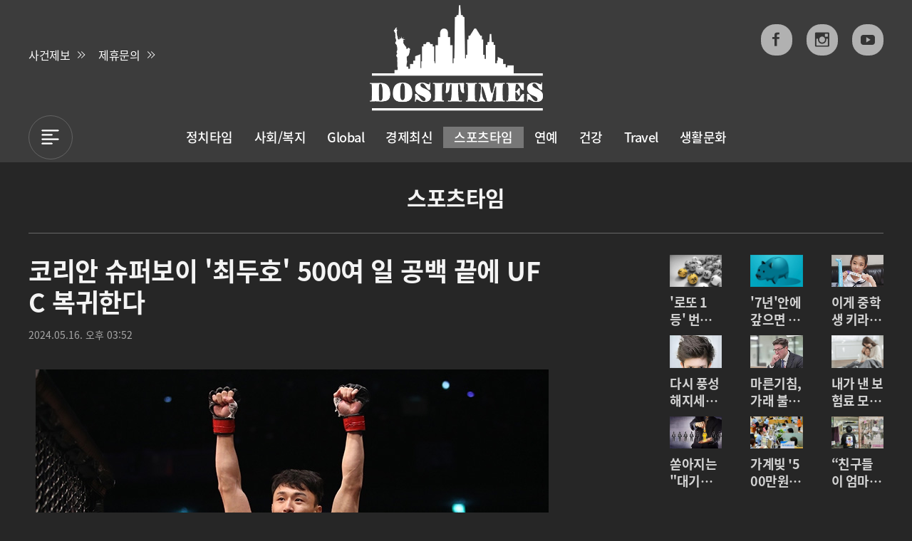

--- FILE ---
content_type: text/html; charset=UTF-8
request_url: http://www.dositimes.com/detail.php?cafe_mkt=1719156679&gclid=dositimesCA05&product_no=39306
body_size: 7827
content:


<!DOCTYPE html>
<html lang="ko">
<head>
    <meta charset="utf-8">
    <meta http-equiv="X-UA-Compatible" content="IE=edge">
    <meta name="viewport" content="width=device-width, initial-scale=1.0, maximum-scale=1.0, minimum-scale=1.0, user-scalable=no, target-densitydpi=medium-dpi, viewport-fit=cover">
    <meta name="HandheldFriendly" content="true">
    <meta name="MobileOptimized" content="320">
    <meta name="format-detection" content="telephone=no, address=no, email=no">

    <title>도시타임즈</title>
    <meta name="description" content="독자와 소통하며 함께 만들어가는 쌍방향 미디어로서 건강하고 믿을 수 있는 뉴스">
    <meta property="og:type" content="website">
        <meta property="og:title" content="코리안 슈퍼보이 '최두호' 500여 일 공백 끝에 UFC 복귀한다">
    <meta property="og:description" content="코리안 슈퍼보이 '최두호' 500여 일 공백 끝에 UFC 복귀한다">
    <meta property="og:image" content="http://img.imagepola.com/20240520/7c07654672a65a4cdf3d5b324382102f1206095568.jpg">
    <meta property="og:url" content="http://www.dositimes.com/detail.php?cafe_mkt=1719156679&gclid=dositimesCA05&product_no=39306">
    


    <meta property="al:web:url" content="http://www.dositimes.com/">
    <meta name="google-site-verification" content="wrN0D4CMqMbSkO4SZSYhg0XVDoCtGl6riM37wtTYJ-8" />

    <meta name="naver-site-verification" content="6fdd451e40b2064f52e3d3105825d2fcd4028846" />
    <link rel="stylesheet" href="http://www.dositimes.com/views/dositimes/css/common.css?0000">
    <link rel="stylesheet" href="http://www.dositimes.com/views/dositimes/css/ad_text.css?9999">
    <link rel="stylesheet" href="http://www.dositimes.com/views/dositimes/css/side_section.css?888">
    <link rel="shortcut icon" type="image/png"  href="http://www.dositimes.com/views/dositimes/images/common/favicon.png">
    <link rel="stylesheet" href="http://www.dositimes.com/views/dositimes/css/sns.css">
    <link rel="stylesheet" href="http://www.dositimes.com/views/dositimes/css/about.css">
    <script src="http://www.dositimes.com/scripts/common/jquery-3.4.1.min.js"></script>
    <script src="http://www.dositimes.com/scripts/common/common.js"></script>
</head>

<body>
<div id="header">
    <div class="inner">
        <h1 class="logo"><a href="/"><img src="http://www.dositimes.com/views/dositimes/images/common/logo.png" alt="도시타임즈"></a></h1>
        <button type="button" class="btn_srch"><span class="blind">검색</span></button>
        <!-- search -->
        <div class="head_search">
            <form name="form1" method="get" action="">
                <fieldset>
                    <legend>통합 검색</legend>
                    <div class="box_search">
                        <button type="button" class="btn_srch_back"><span class="blind">이전 페이지</span></button>
                        <input type="text" name="keyword" id="searchTopValue" class="tf_keyword" placeholder="뉴스기사 검색" value="">
                        <button type="button" class="btn_del_txt"><span class="blind">입력 내용 삭제</span></button>
                        <button type="button" class="btn_search"><span class="blind">검색</span></button>
                    </div>
                </fieldset>
            </form>
            <button type="button" class="btn_srch_close"><span class="blind">닫기</span></button>
        </div>
        <!-- //search -->
        <ul class="report_svc">
            <li><a href="/company.php?id=report">사건제보</a></li>
            <li><a href="/company.php?id=concert">제휴문의</a></li>
        </ul>
        <ul class="link_sns">
            <li><a href="https://www.facebook.com/search/top/?q=%EB%89%B4%EC%8A%A4" target="_blank" class="facebook"><span class="blind">페이스북</span></a></li>
            <li><a href="https://www.instagram.com/yonhap_news/" target="_blank" class="instagram"><span class="blind">인스타그램</span></a></li>
            <li><a href="https://www.youtube.com/results?search_query=%EB%89%B4%EC%8A%A4" target="_blank" class="youtube"><span class="blind">유튜브</span></a></li>
        </ul>
        <button type="button" class="btn_side"><span class="blind">주요 서비스 메뉴 펼치기</span></button><!-- [D] btn_side 클릭시 <body>에 class="side_open" -->
    </div>
    <!-- [D] nav 메뉴 활성화 <li>에 class="on" -->
    <div class="nav">
        <div class="nav_inner">
            <a href="/" class="view_all"><span class="blind">전체기사보기</span></a>
            <ul>

                                <li ><a href="/?gclid=dositimesCA01">정치타임</a></li>
                                <li ><a href="/?gclid=dositimesCA02">사회/복지</a></li>
                                <li ><a href="/?gclid=dositimesCA03">Global</a></li>
                                <li ><a href="/?gclid=dositimesCA04">경제최신</a></li>
                                <li class='on'><a href="/?gclid=dositimesCA05">스포츠타임</a></li>
                                <li ><a href="/?gclid=dositimesCA06">연예</a></li>
                                <li ><a href="/?gclid=dositimesCA07">건강</a></li>
                                <li ><a href="/?gclid=dositimesCA08">Travel</a></li>
                                <li ><a href="/?gclid=dositimesCA09">생활문화</a></li>
                            </ul>
        </div>
    </div>
    <!-- //nav -->
    <!-- side_wrap -->
    <div class="side_wrap">
        <div class="side_menu">
            <div class="side_inner">
                <!-- [D] 메뉴 활성화 <li>에 class="on" -->
                <div class="menu_item nav_item">
                    <ul>
                                                <li ><a href="/?gclid=dositimesCA01">정치타임</a></li>
                                                <li ><a href="/?gclid=dositimesCA02">사회/복지</a></li>
                                                <li ><a href="/?gclid=dositimesCA03">Global</a></li>
                                                <li ><a href="/?gclid=dositimesCA04">경제최신</a></li>
                                                <li class='on'><a href="/?gclid=dositimesCA05">스포츠타임</a></li>
                                                <li ><a href="/?gclid=dositimesCA06">연예</a></li>
                                                <li ><a href="/?gclid=dositimesCA07">건강</a></li>
                                                <li ><a href="/?gclid=dositimesCA08">Travel</a></li>
                                                <li ><a href="/?gclid=dositimesCA09">생활문화</a></li>
                                            </ul>
                </div>
                <div class="menu_item">
                    <ul>
                        <li><a href="/company.php?id=greeting">매체소개</a></li>
                        <li><a href="/company.php?id=report">사건제보</a></li>
                        <li><a href="/company.php?id=concert">제휴문의</a></li>
                        <li><a href="/company.php?id=trouble">고충처리</a></li>
                        <li><a href="/company.php?id=email">이메일무단수집거부</a></li>
                    </ul>
                </div>
                <!-- // -->
            </div>
        </div>
    </div>
    <!-- //side_wrap -->
</div>
<script>
    $(function() {
        $('.btn_search').click(function() {
            document.form1.submit();
        });

        // header search
        $('.btn_srch').click(function() {
            $('.head_search').show();
            $('#searchTopValue').focus();
        });

        $('.btn_del_txt').click(function() {
            $("#searchTopValue").val("");
        });

        $('.btn_srch_back,.btn_srch_close').click(function() {
            $('.head_search').hide();
        });

        // side menu
        $('.btn_side').click(function(event){
            $('body').addClass('side_open');
            event.preventDefault();
        });

        $('.side_wrap').click(function(event){
            if( $(event.target).is('.side_wrap') ) {
                $('body').removeClass('side_open');
                event.preventDefault();
            }
        });
    });
</script><link rel="stylesheet" href="http://www.dositimes.com/views/common/side_section.css?00000">
<div id="container">
    <div class="inner">
        <div class="sub_title">
            <h3>스포츠타임</h3>
        </div>
        <!-- content -->
        <div class="content">
            <!-- news_view -->
            <div class="news_view">
                <!-- view_head -->
                <div class="view_head">
                    <span class="press">스포츠타임</span>
                    <h3 class="tit">코리안 슈퍼보이 '최두호' 500여 일 공백 끝에 UFC 복귀한다</h3>
                    <div class="byline">
                                                <span class="date">2024.05.16. 오후 03:52</span>
                    </div>
                </div>
                <!-- //view_head -->
                <!-- news_content -->
                <div class="news_content">

<img src="http://img.imagepola.com/20240520/7c07654672a65a4cdf3d5b324382102f1206095568.jpg" title="스포츠1.jpg">&nbsp;종합격투기 선수 최두호가 미국 종합격투기(MMA) 단체 UFC에 출전한다.&nbsp;<p>&nbsp;</p>최두호는 1년 5개월 만인 오는 7월 21일(한국시간) UFC 파이트 나이트 대회에서 미국의 빌 알지오와 페더급(65.8㎏) 매치를 겨룬다.&nbsp;<p>&nbsp;</p>앞서 최두호는 지난해 2월 캐나다의 카일 넥슨과의 무승부의 경기를 끝내고 무릎 수술 등으로 쉬었다.&nbsp;<p>&nbsp;</p>8년 만에 UFC 승리에 도전하는 최두호는 3승 1무 3패를 기록하고 있으며, 미국의 빌 알지오는 MMA 18승 8패를 가지고 있으며 옥타곤에서 5승 4패를 했다.&nbsp;<p>&nbsp;</p>한편, 이번 대회에는 코리안 타이거 '이정영'이 미국의 하이더 아밀과 대결이 예정되어 있으며, 박준용도 미국의 브래드 타바레스와 경기를 치른다.&nbsp;<p>&nbsp;</p>                </div>
                <!-- //news_content -->
                <div class="news_writer">
                    <div class="byline">
                        <strong class="name">기사 조윤주  기자</strong>
                        <span class="email">Yoon-joo@dositimes.com</span>
                    </div>
                </div>
                <!--sns-->
 <div class="sns_type06">
                    <ul class="list_sns">
                      <li><a onClick="CopyUrlToClipboard()" class="kakaotalk" target="_blank"><i class="ico"></i><span class="blind">카카오톡</span></a></li>
                     <li><a onClick="fnShareFb()" class="facebook" target="_blank"><i class="ico"></i><span class="blind">페이스북</span></a></li>
                     <li><a onClick="fnShareTw('')" class="twitter" target="_blank"><i class="ico"></i><span class="blind">트위터</span></a></li>
                    <li><a href="#" class="linkurl" onclick="CopyUrlToClipboard()"><i class="ico"></i><span class="blind">URL 복사</span></a></li>
                    </ul>
                </div>   <script>
               
                function CopyUrlToClipboard()
                {
                    var dummy   = document.createElement("input");
                    var text    = location.href;
            
                    document.body.appendChild(dummy);
                    dummy.value = text;
                    dummy.select();
                    document.execCommand("copy");
                    document.body.removeChild(dummy);
                    alert("URL링크가 복사되었습니다.");
                }
                </script>            </div>
            <!-- //news_view -->
            <!-- ad_text_pic_A -->

            <!-- //ad_text_pic_A -->
        </div>
        <!-- //content -->
        <!-- aside -->
        <div class="aside">
<div class="ad_text_pic_A">    <ul>
 
              <li>
                <a href="http://fst-lotto.com/news1/?adcode=adpn_n" target="_blank">
                    <div class="thumb"><img src="http://feeder.adhyb.com/views/bannerimg/ad_txt_pic_13.jpg" alt=""></div>
                    <div class="info">
                        <strong class="tit">'로또 1등' 번호 예상해주는 로또계산기 화제!</strong>
                    </div>
                </a>
            </li>
 
              <li>
                <a href="http://smoneyl.com/the-dbhs/?adcode=db1_pc" target="_blank">
                    <div class="thumb"><img src="http://feeder.adhyb.com/views/bannerimg/ad_txt_pic_2.jpg" alt=""></div>
                    <div class="info">
                        <strong class="tit">'7년'안에 갚으면 되는 '초'저금리 대출 인기...</strong>
                    </div>
                </a>
            </li>
 
              <li>
                <a href="https://newsyg.kr/iclet2/?utm_source=taboola&utm_medium=referral#tblciGiAWWjbFbFUuWEUivkMLRs6P4rgkXVuITnWJP9m-09i0gSC90lEo7eiF75-Ix8VN" target="_blank">
                    <div class="thumb"><img src="http://feeder.adhyb.com/views/bannerimg/ad_txt_pic_24.jpg" alt=""></div>
                    <div class="info">
                        <strong class="tit">이게 중학생 키라고!? 폭풍성장 비결, "이것"</strong>
                    </div>
                </a>
            </li>
 
              <li>
                <a href="https://m.post.naver.com/viewer/postView.nhn?volumeNo=17235730&memberNo=7563954&utm_source=taboola&utm_medium=referral&tblci=GiAWWjbFbFUuWEUivkMLRs6P4rgkXVuITnWJP9m-09i0gSCzr0ooq7Kz_-qs1LTgAQ#tblciGiAWWjbFbFUuWEUivkMLRs6P4rgkXVuITnWJP9m-09i0gSCzr0ooq7Kz_-qs1LTgAQ" target="_blank">
                    <div class="thumb"><img src="http://feeder.adhyb.com/views/bannerimg/ad_txt_pic_26.jpg" alt=""></div>
                    <div class="info">
                        <strong class="tit">다시 풍성해지세요~ 미국 FDA 맥주효모샴푸 !!</strong>
                    </div>
                </a>
            </li>
 
              <li>
                <a href="https://newsf3.kr/cleartpct/?utm_source=taboola&utm_medium=referral#tblciGiAWWjbFbFUuWEUivkMLRs6P4rgkXVuITnWJP9m-09i0gSCOtVEo9Yzz9LWC_pKcAQ" target="_blank">
                    <div class="thumb"><img src="http://feeder.adhyb.com/views/bannerimg/ad_txt_pic_29.jpg" alt=""></div>
                    <div class="info">
                        <strong class="tit">마른기침,가래 불편함 "이것"으로 상쾌해져!</strong>
                    </div>
                </a>
            </li>
 
              <li>
                <a href="https://dbp.azinsurance.co.kr/az3/" target="_blank">
                    <div class="thumb"><img src="http://feeder.adhyb.com/views/bannerimg/ad_txt_pic_3.jpg" alt=""></div>
                    <div class="info">
                        <strong class="tit">내가 낸 보험료 모두 돌려주는 든든한 종신보험</strong>
                    </div>
                </a>
            </li>
 
              <li>
                <a href="https://m.post.naver.com/viewer/postView.nhn?volumeNo=30125883&memberNo=39989806&navigationType=push&utm_source=taboola&utm_medium=referral#tblciGiAWWjbFbFUuWEUivkMLRs6P4rgkXVuITnWJP9m-09i0gSCk2Ewov-TzqZS617EV" target="_blank">
                    <div class="thumb"><img src="http://feeder.adhyb.com/views/bannerimg/ad_txt_pic_30.jpg" alt=""></div>
                    <div class="info">
                        <strong class="tit">쏟아지는 "대기업 경력직" 수천명... 중소기업은 이들 중 고르면 돼</strong>
                    </div>
                </a>
            </li>
 
              <li>
                <a href="http://smoneyl.com/the-dbhs/?adcode=db16_pc" target="_blank">
                    <div class="thumb"><img src="http://feeder.adhyb.com/views/bannerimg/ad_txt_pic_5.jpg" alt=""></div>
                    <div class="info">
                        <strong class="tit">가계빚 '500만원' 이상은 '이 대출' 신청해라!</strong>
                    </div>
                </a>
            </li>
 
              <li>
                <a href="https://www.worldvision.or.kr/campaign/2021/yujung/21-yujung.asp?mcode=10550&utm_source=dable&utm_medium=banner&utm_campaign=21_yujung" target="_blank">
                    <div class="thumb"><img src="http://feeder.adhyb.com/views/bannerimg/ad_txt_pic_8.jpg" alt=""></div>
                    <div class="info">
                        <strong class="tit">“친구들이 엄마랑 다퉜다는 것조차 부러워요”</strong>
                    </div>
                </a>
            </li></ul></div>            <!-- section_08 -->
            <div class="section_08">
                <a href="/detail.php?cafe_mkt=1769058401&gclid=dositimesCA08&product_no=58948">
                    <div class="thumb"><img src="http://img.imagepola.com/20260103/f78b401460224cb91566bdd61daf5157381874609.jpg" alt=""></div>
                    <div class="info">
                        <strong class="tit">하이원, 지금 가면 이득? 2박 특가에 혜택 쏟아진다</strong>
                        <p class="lede"> 성공적인 변신을 이뤄냈음을 보여주는 지표다.이러한 폭발적인 성장의 중심에는 '웰포테인먼트(Wellness + Sports + Entertainment)'라는 차별화 전략이 있었다. 하이원리조트는 지난해 웰니스 센터를 대대적으로 리뉴얼하고, 백두대간의 청정 자연이라는 독보적인 자원을 활용한 웰니스 콘텐츠를 강화하며 방문객들에게 새로운 경험을 선사했다.기록적인 성과에 보답하기 위해 하이원리조트는 '고객과의 감사의 여정'이라는 이름 아래 대대적인 프로모션을 시작한다. 먼저 2월 한 달간 모바일 앱 회원을 대상으로 리조트 내에서 현금처럼 쓸 수 있는 리워즈 포인트 적립률을 기존 3%에서 6%로 두 배 상향 조정한다.가족 단위 고객과 미식가를 위한 맞춤 혜택도 풍성하다. 3월 말까지 부모를 동반한 미취학 아동은 워터월드를 무료로 이용할 수 있으며, 새로 문을 연 일식당 '린카'와 인기 레스토랑 '라비스타'에서는 런치 메뉴 특별 할인 쿠폰을 제공해 만족도를 높인다.이번 프로모션의 핵심은 오는 19일부터 한정 판매되는 '700만 방문 감사 2박 특가' 패키지다. 호텔 2박 숙박권과 스키 리프트권 2매를 파격적인 가격에 묶고, 리조트 내 식음업장 15% 할인 혜택까지 더했다. 여기에 감사의 마음을 담은 선물까지 증정하며 패키지의 매력을 극대화했다.이민호 관광마케팅본부장 직무대행은 "700만 고객의 방문은 하이원이 대한민국 대표 휴양지로 자리매김했음을 증명하는 성과"라며, "앞으로도 차별화된 콘텐츠를 지속적으로 개발해 글로벌 복합리조트로서의 위상을 더욱 공고히 할 것"이라고 밝혔다.</p>
                    </div>
                </a>
            </div>
            <!-- //section_08 -->
             <div class="ad_vert">
                <a href="https://cleanboss.kr/product/detail.html?product_no=91&cafe_mkt=ue_ka_gomp_da1611&utm_source=kakao&utm_medium=cpc&utm_campaign=ka_cleanboss_da16&utm_content=ka_gomp_da16_0007bn&utm_term=gomp&n_query=ka_gomp_da16_0007bn" target="_blank"><img src="http://feeder.adhyb.com/views/bannerimg/300_300-cleanboss.jpg" alt=""></a>
                <img class="banner_ad" src="http://www.dositimes.com/views/dositimes/images/common/ad_close.png" alt="광고 닫기" onclick="javascript:fnDisAD($(this).parent());">
            </div>
            <!-- section_07 -->
            <div class="section_07">
                <ul>
                    <li>
                        <a href="/detail.php?cafe_mkt=1769058401&gclid=dositimesCA08&product_no=59016">
                            <div class="thumb">
                                <img src="http://img.imagepola.com/20260103/df102f687ef780b365e343577729a92f81479117.jpg" alt="">
                            </div>
                            <strong class="tit"> 초고추장과 랍스터의 만남, 파인 다이닝의 과감한 변신</strong>
                        </a>
                    </li>
                     <li>
                        <a href="/detail.php?cafe_mkt=1769058401&gclid=dositimesCA05&product_no=59003">
                            <div class="thumb">
                                <img src="http://img.imagepola.com/20260103/2bde0461e00a5bceb6ee9ab2d5b799321539214194.jpg" alt="">
                            </div>
                            <strong class="tit"> 日 언론도 놀랐다, 한국 축구에 쏟아진 이례적 비판</strong>
                        </a>
                    </li>
                     <li>
                        <a href="/detail.php?cafe_mkt=1769058401&gclid=dositimesCA07&product_no=59005">
                            <div class="thumb">
                                <img src="http://img.imagepola.com/20260103/7b322d3bafc567c2b61a50d83736ed551677466006.jpg" alt="">
                            </div>
                            <strong class="tit"> 하루 10분 운동, 헬스장 다닌 것과 같은 효과</strong>
                        </a>
                    </li>
                 </ul>
            </div>
            <!-- //section_07 -->
            <!-- section_01 -->
            <div class="section_01">
                <ul>
                    <li><a href="/detail.php?cafe_mkt=1769058401&gclid=dositimesCA04&product_no=58819">편의점 간편식, 손종원 셰프 만나 '느좋' 레벨업?</a></li>

                    <li><a href="/detail.php?cafe_mkt=1769058401&gclid=dositimesCA04&product_no=58536">K-고속철, 약속보다 빨랐다…현대로템의 압도적 기술력 입증</a></li>

                    <li><a href="/detail.php?cafe_mkt=1769058401&gclid=dositimesCA08&product_no=59027">'딸기 뷔페' 가서 '스와로브스키' 선물 받자</a></li>

                    <li><a href="/detail.php?cafe_mkt=1769058401&gclid=dositimesCA01&product_no=58822">당명 바꾸면 지지율 오를까? 책임당원 68%는 ‘찬성’</a></li>

                    <li><a href="/detail.php?cafe_mkt=1769058401&gclid=dositimesCA04&product_no=58951">쿠팡 눈물겨운 유혹 시작.."1.6조 역대급 현금 살포"</a></li>

                    <li><a href="/detail.php?cafe_mkt=1769058401&gclid=dositimesCA06&product_no=58743">'캐비아 고봉밥' 먹던 아옳이 66억 럭셔리 집 공개</a></li>

                    <li><a href="/detail.php?cafe_mkt=1769058401&gclid=dositimesCA07&product_no=58647">'남성 활력'의 상징, 여성 난임 잡는 '신의 한 수' 되나</a></li>

                    <li><a href="/detail.php?cafe_mkt=1769058401&gclid=dositimesCA04&product_no=58518">초고소득 직장인 건보료 월 900만원 시대 개막</a></li>

                    <li><a href="/detail.php?cafe_mkt=1769058401&gclid=dositimesCA02&product_no=58557">당신이 담배 피울 때마다…국민 건강보험 41조 증발</a></li>

                    <li><a href="/detail.php?cafe_mkt=1769058401&gclid=dositimesCA08&product_no=58653">아시아 호텔 다 제쳤다…세계 1위 등극한 제주 호텔의 비밀</a></li>


                </ul>
            </div>
            <!-- //section_01 -->
         </div>
        <!-- //aside -->

    </div>
</div>
<div id="footer">
    <div class="inner">
        <div class="info_corp">
            <ul>
                <li><a href="/company.php?id=greeting">매체소개</a></li>
                <li><a href="/company.php?id=report">사건제보</a></li>
                <li><a href="/company.php?id=concert">제휴문의</a></li>
                <li><a href="/company.php?id=trouble">고충처리</a></li>
                <li><a href="/company.php?id=email">이메일무단수집거부</a></li>
            </ul>
        </div>
        <address>
            <span>사이트명 : 도시타임즈</span>
            <span>주소 : 경기도 하남시 미사강변한강로 135 다동</span>
            <span>대표자 : 김유승</span>
            <span>사업자번호 : 273-87-02456</span>
            <span>등록번호 : 경기아53293</span>
            <span>편집인 : 김연수</span>
            <span>청소년 책임자 : 이미영</span>
            <span>고충처리인 : 최원영</span>
            <span>이메일 : news@dositimes.com</span>
        </address>
        <p class="copyright">© dositimes.com. All rights reserved.</p>
    </div>
</div>
</body>

</html>

--- FILE ---
content_type: text/css
request_url: http://www.dositimes.com/views/dositimes/css/common.css?0000
body_size: 30630
content:
@charset "UTF-8";
@font-face{ 
    font-family:'Noto Sans KR'; 
    font-style:normal; 
    font-weight:100; 
    src:url(https://fonts.gstatic.com/ea/notosanskr/v2/NotoSansKR-Thin.woff2) format('woff2'), 
        url(https://fonts.gstatic.com/ea/notosanskr/v2/NotoSansKR-Thin.woff) format('woff'), 
        url(https://fonts.gstatic.com/ea/notosanskr/v2/NotoSansKR-Thin.otf) format('opentype'); 
} 
@font-face{ 
    font-family:'Noto Sans KR'; 
    font-style:normal; 
    font-weight:300; 
    src:url(https://fonts.gstatic.com/ea/notosanskr/v2/NotoSansKR-Light.woff2) format('woff2'), 
        url(https://fonts.gstatic.com/ea/notosanskr/v2/NotoSansKR-Light.woff) format('woff'), 
        url(https://fonts.gstatic.com/ea/notosanskr/v2/NotoSansKR-Light.otf) format('opentype'); 
} 
@font-face{ 
    font-family:'Noto Sans KR'; 
    font-style:normal; 
    font-weight:400; 
    src:url(https://fonts.gstatic.com/ea/notosanskr/v2/NotoSansKR-Regular.woff2) format('woff2'), 
        url(https://fonts.gstatic.com/ea/notosanskr/v2/NotoSansKR-Regular.woff) format('woff'), 
        url(https://fonts.gstatic.com/ea/notosanskr/v2/NotoSansKR-Regular.otf) format('opentype'); 
} 
@font-face{ 
    font-family:'Noto Sans KR'; 
    font-style:normal; 
    font-weight:500; 
    src:url(https://fonts.gstatic.com/ea/notosanskr/v2/NotoSansKR-Medium.woff2) format('woff2'), 
        url(https://fonts.gstatic.com/ea/notosanskr/v2/NotoSansKR-Medium.woff) format('woff'), 
        url(https://fonts.gstatic.com/ea/notosanskr/v2/NotoSansKR-Medium.otf) format('opentype'); 
} 
@font-face{ 
    font-family:'Noto Sans KR'; 
    font-style:normal; 
    font-weight:700; 
    src:url(https://fonts.gstatic.com/ea/notosanskr/v2/NotoSansKR-Bold.woff2) format('woff2'), 
        url(https://fonts.gstatic.com/ea/notosanskr/v2/NotoSansKR-Bold.woff) format('woff'), 
        url(https://fonts.gstatic.com/ea/notosanskr/v2/NotoSansKR-Bold.otf) format('opentype'); 
} 
@font-face{ 
    font-family:'Noto Sans KR'; 
    font-style:normal; 
    font-weight:900; 
    src:url(https://fonts.gstatic.com/ea/notosanskr/v2/NotoSansKR-Black.woff2) format('woff2'), 
        url(https://fonts.gstatic.com/ea/notosanskr/v2/NotoSansKR-Black.woff) format('woff'), 
        url(https://fonts.gstatic.com/ea/notosanskr/v2/NotoSansKR-Black.otf) format('opentype'); 
}

/**
 * reset
 */

*,*:before,*:after{-webkit-box-sizing:border-box;box-sizing:border-box}
*{-webkit-tap-highlight-color:rgba(0,0,0,.1)}
html{font-size:62.5%}
html,body{height:100%}
article,aside,details,dialog,figcaption,figure,footer,header,hgroup,main,nav,section{display:block}
body{background-color: rgba(0,0,0,0.85);word-wrap:break-word;word-break:break-all;-webkit-text-size-adjust:none;-webkit-font-smoothing:antialiased;-moz-osx-font-smoothing:grayscale}
body,p,h1,h2,h3,h4,h5,h6,div,ul,ol,li,dl,dt,dd,table,th,td,form,fieldset,legend,input,textarea,select,button,iframe{padding:0;margin:0}
body,th,td,input,select,textarea,button{color: rgba(255,255,255,0.85);font-size:1.6rem;line-height:1;font-family:'Noto Sans KR','Apple SD Gothic Neo','Malgun Gothic','맑은 고딕',sans-serif;letter-spacing:-.05rem}
img,fieldset,iframe,button{border:0}
img,iframe{vertical-align:top}
dl,ul,ol,li{list-style:none}
i,em,address{font-style:normal}
a{color:inherit;text-decoration:none}
a:hover{text-decoration:underline}
button,input,select,textarea{outline:0;-webkit-border-radius:0;border-radius:0;vertical-align:middle;-webkit-appearance:none;-moz-appearance:none;appearance:none}
button{background-color:transparent;line-height:normal;-webkit-user-select:none;-moz-user-select:none;-ms-user-select:none;user-select:none;cursor:pointer}
button::-moz-focus-inner,input::-moz-focus-inner{padding:0;border:0}
input[type=search]::-webkit-search-cancel-button,input[type=search]::-webkit-search-decoration{-webkit-appearance:none}
input[type=number]::-webkit-inner-spin-button,input[type=number]::-webkit-outer-spin-button{height:auto}
input[type=checkbox]{-webkit-appearance:checkbox;-moz-appearance:checkbox;appearance:checkbox}
input[type=radio]{-webkit-appearance:radio;-moz-appearance:radio;appearance:radio}
input,select,textarea{-webkit-tap-highlight-color:rgba(0,0,0,0);-webkit-tap-highlight-color:transparent}
::-webkit-input-placeholder{color:#999}
:-moz-placeholder{color:#999}
::-moz-placeholder{color:#999}
:-ms-input-placeholder{color:#999}
::placeholder{color:#999;opacity:1}
table{width:100%;border:0;border-spacing:0;border-collapse:collapse;empty-cells:show}
caption{visibility:hidden;overflow:hidden;width:0;height:0;font-size:0;line-height:0}
legend{visibility:hidden;overflow:hidden;position:absolute;top:0;left:0;width:1px;height:1px;font-size:0;line-height:0}
.blind{overflow:hidden;position:absolute;clip:rect(0,0,0,0);width:1px;height:1px;margin:-1px}

/**
 * layout
 */

#header{position:relative;z-index:100;/* border-bottom: 3px solid rgba(255,255,255,0.3); */background-color: rgba(255,255,255,0.10);}
#header .inner{position:relative;width:120rem;margin:0 auto}
#header .inner:after{display:block;clear:both;content:''}
#header .logo{text-align:center}
#header .logo a{display:inline-block;overflow:hidden;vertical-align:top}
#header .logo img{width:auto;height:15.8rem;margin: 0rem 0;}
#header .btn_srch{position:absolute;top:16.8rem;right:0;z-index:1;width:3rem;height:3rem;display: none;}
#header .btn_srch:after{display:block;position:absolute;top:50%;left:50%;width:3rem;height:3rem;background:url(../images/ico/ico_search.png) 0 0 no-repeat;content:'';-webkit-transform:translate(-50%,-50%);transform:translate(-50%,-50%)}
#header .btn_side{display:none;position:absolute;top:2.3rem;right:2rem;width:3rem;height:3rem}
#header .btn_side:after{display:block;position:absolute;top:50%;left:50%;width:3rem;height:3rem;background: url(../images/ico/ico_menu.png) 100% 0 no-repeat;background-size: 60px auto;content:'';-webkit-transform:translate(-50%,-50%);transform: translate(-50%,-50%);}
.head_bn{position:absolute}
.head_bn a{display:block}
.head_bn.lft{top:2.2rem;left:0}
.head_bn.rgt{top:5.6rem;right:0}
.gnb{position:absolute;top:1.7rem;left:0}
.gnb .country,.gnb .date{display:inline-block;color:#808080;font-size:1.5rem;line-height:2rem;vertical-align:top}
.gnb .country{margin-right:1rem}
.gnb .date{letter-spacing:0}
.report_svc{position:absolute;top:6.7rem;left:0}
.report_svc li{float:left;margin-left:2rem}
.report_svc li:first-child{margin-left:0}
.report_svc li a{display:block;position:relative;padding-right:2rem;font-size:1.6rem;line-height:2rem;color: #fff;}
.report_svc li a:before,.report_svc li a:after{display:block;position:absolute;top:50%;right:0;width:.7rem;height:.7rem;border: 1px solid #fff;border-top:0;border-left:0;content:''}
.report_svc li a:before{-webkit-transform:translateY(-50%) rotate(-45deg);transform:translateY(-50%) rotate(-45deg)}
.report_svc li a:after{right:.5rem;-webkit-transform:translateY(-50%) rotate(-45deg);transform:translateY(-50%) rotate(-45deg)}
.link_sns{position:absolute;top: 3.4rem;right:0}
.link_sns:after{display:block;clear:both;content:''}
.link_sns li{float:left;margin-left: 2rem;background-color: rgba(255,255,255,0.6);border-radius: 2rem;}
.link_sns li:first-child{margin-left:0}
.link_sns li a{display:block;width:4.4rem;height:4.4rem;/* border: 1px solid #fff; */-webkit-border-radius:50%;/* border-radius:50%; */}
.link_sns li a.facebook{background:url(../images/ico/ico_facebook.png) 50% 50% no-repeat;}
.link_sns li a.instagram{background:url(../images/ico/ico_instagram.png) 50% 50% no-repeat}
.link_sns li a.youtube{background:url(../images/ico/ico_youtube.png) 50% 50% no-repeat}
.nav{/* border-top: 3px solid rgba(255,255,255,0.3); */}
.nav .nav_inner{position:relative;width:120rem;padding:2rem 0;margin:0 auto;text-align:center}
.nav ul{display:inline-block;font-size:0;vertical-align:top}
.nav li{display:inline-block;vertical-align:top}
.nav li a{display:block;padding:0 1.5rem;color: #fff;font-weight:500;font-size:1.8rem;line-height:3rem;text-decoration:none}
.nav li a:hover,.nav li.on a{color: #fff;background-color: rgba(255,255,255,0.3);}
.nav .view_all{position:absolute;top:50%;left:0;width: 3rem;height: 3rem;-webkit-transform:translateY(-50%);transform:translateY(-50%);padding: 3.0rem;border-radius: 5rem;border: 1px solid rgba(255,255,255,0.2);}
.nav .view_all:after{display:block;position:absolute;top:50%;left:50%;width: 3rem;height: 3rem;background:url(../images/ico/ico_menu.png) 0 0 no-repeat;content:'';-webkit-transform:translate(-50%,-50%);transform:translate(-50%,-50%)}
.nav .view_all:hover {border: 1px solid rgba(255,255,255,0.5);}


.head_search{display:none;position:absolute;top:16.1rem;right:0;z-index:1;width:15rem;background-color:#fff}
.head_search .box_search{position:relative;height:4.5rem;padding:0 4rem 0 .5rem;border-bottom:1px solid #ccc;background-color:#fff}
.head_search .tf_keyword{width:100%;height:2.2rem;padding:0;border:0;margin-top:1.1rem;background-color:transparent;color:rgba(255,255,255,0.80);font-size:1.6rem;line-height:2.2rem;vertical-align:top}
.head_search .tf_keyword::-ms-clear{display:none}
.head_search .btn_search{display:block;position:absolute;top:0;right:0;z-index:2;width:3rem;height:4.4rem}
.head_search .btn_search:after{display:block;position:absolute;top:50%;left:50%;width:3rem;height:3rem;background:url(../images/ico/ico_search.png) 0 0 no-repeat;content:'';-webkit-transform:translate(-50%,-50%);transform:translate(-50%,-50%)}
.head_search .btn_del_txt{display:none;position:absolute;top:50%;right:1rem;z-index:2;width:3rem;height:3rem;-webkit-transform:translateY(-50%);transform:translateY(-50%)}
.head_search .btn_del_txt:before,.head_search .btn_del_txt:after{display:block;position:absolute;top:50%;left:50%;width:1.3rem;height:2px;background-color:#999;content:'';-webkit-transform:translate(-50%,-50%) rotate(-45deg);transform:translate(-50%,-50%) rotate(-45deg)}
.head_search .btn_del_txt:after{-webkit-transform:translate(-50%,-50%) rotate(45deg);transform:translate(-50%,-50%) rotate(45deg)}
.head_search .tf_keyword:placeholder-shown+.btn_del_txt{display:none}
.head_search .btn_srch_back{display:none;position:absolute;top:50%;left:.5rem;z-index:2;width:3rem;height:3rem;-webkit-transform:translateY(-50%);transform:translateY(-50%)}
.head_search .btn_srch_back:after{display:block;position:absolute;top:50%;left:50%;width:1rem;height:1rem;border:2px solid #999;border-width:0 2px 2px 0;content:'';-webkit-transform:translate(-20%,-50%) rotate(135deg);transform:translate(-20%,-50%) rotate(135deg)}
.head_search .btn_srch_close{position:absolute;top:50%;right:-3rem;width:3rem;height:3rem;-webkit-transform:translateY(-50%);transform:translateY(-50%)}
.head_search .btn_srch_close:before,.head_search .btn_srch_close:after{display:block;position:absolute;top:50%;left:50%;width:1.3rem;height:1px;background-color:#010101;content:'';-webkit-transform:translate(-50%,-50%) rotate(-45deg);transform:translate(-50%,-50%) rotate(-45deg)}
.head_search .btn_srch_close:after{-webkit-transform:translate(-50%,-50%) rotate(45deg);transform:translate(-50%,-50%) rotate(45deg)}
.side_wrap{overflow:hidden;position:fixed;top:0;right:0;z-index:9999;width:100%;height:0;background-color:rgba(0,0,0,0);-webkit-backface-visibility:hidden;-webkit-transition:background-color .3s,height 0s .3s;transition:background-color .3s,height 0s .3s}
.side_menu{position:absolute;top:0;right:0;z-index:999;width:30rem;height:100%;background-color:#fff;-webkit-transition:all .3s ease-out 0s;transition:all .3s ease-out 0s;-webkit-transform:translate3d(100%,0,0) scale(1);transform:translate3d(100%,0,0) scale(1)}
.side_inner{overflow-x:hidden;overflow-y:auto;-webkit-overflow-scrolling:touch;position:relative;height:100%;padding:2rem 3rem}
.side_menu .menu_item{padding:1.5rem 0;border-top:1px solid #ccc}
.side_menu .menu_item:first-child{padding:0 0 1.5rem;border-top:0}
.side_menu .menu_item li a{display:block;position:relative;padding:1rem 2rem 1rem 1rem;margin:0;color:#666;font-size:1.4rem;line-height:1.6rem}
.side_menu .menu_item li.on a{color:rgba(0,0,0,0.80)}
.side_menu .menu_item.nav_item li a{font-size:1.5rem;line-height:2rem}
.side_menu .menu_item.nav_item li a:after{display:block;position:absolute;top:50%;right:1rem;width:.8rem;height:.8rem;border:1px solid #808080;border-top:0;border-left:0;content:'';-webkit-transform:translateY(-50%) rotate(-45deg);transform:translateY(-50%) rotate(-45deg)}
.side_menu .menu_item.nav_item li:first-child{padding-bottom:.8rem;margin-bottom:1.5rem;border-bottom:1px solid #ccc}
.side_open{overflow:hidden;position:fixed;z-index:-1;width:100%;height:100%;-webkit-overflow-scrolling:initial;overflow-scrolling:initial}
.side_open .side_wrap{height:100%;background-color:rgba(0,0,0,.3);-webkit-transition:background-color .3s;transition:background-color .3s}
.side_open .side_menu{-webkit-transform:translate3d(0,0,0) scale(1);transform:translate3d(0,0,0) scale(1)}
#container .inner{width:120rem;margin:0 auto;padding-top:3rem}
#container .inner:after{display:block;clear:both;content:''}
#container.main .inner{padding-top:3rem}
.content{float:left;width:74rem}
.aside{float:right;width:30rem}
#footer{color: rgba(255,255,255,0.8);font-size:1.4rem;line-height: 1.6rem;background-color: rgba(255,255,255,0.10);}
#footer .inner{position:relative;width:120rem;padding:3rem 0;margin:0 auto;border-top:rgba(255,255,255,0.50)}
#footer .foot_logo{overflow:hidden;position:absolute;top:.5rem;left:0}
#footer .foot_logo img{width:auto;height:14.2rem;margin:0 -4.7rem;opacity:.5}
#footer .info_corp ul{font-size:0}
#footer .info_corp li{display:inline-block;margin-right:2rem;vertical-align:top}
#footer .info_corp li:last-child{margin-right:0}
#footer .info_corp li a{display:block;color: rgba(255,255,255,0.8);font-size: 1.4rem;line-height:2.2rem;font-weight: 600;}
#footer address{margin-top:2rem;line-height:2.4rem}
#footer address span{display:inline;margin-right: 2.5rem;}
#footer .copyright{margin-top:2rem;letter-spacing:0}
#footer .info{margin-top:.2rem}
#header,#container,#footer{min-width:120rem}

/**
 *  content
 */

.cont_top{overflow:hidden;position:relative;padding-bottom: 0rem;}
.cont_top:after{display:block;position:absolute;right:0;bottom:0;left:0;height:1px;/* background-color:rgba(255,255,255,0.3); */content:''}
.cont_top .col_left{float:left;width:55rem}
.cont_top .col_right{float:right;width:64rem}
.cont_btm:after{display:block;clear:both;content:''}
.cont_btm .col_left{float:left;width:76rem}
.cont_btm .col_right{float:right;width:39rem}

/* main banner */
.main_banner a{display:block;position:relative}
.main_banner .thumb{overflow:hidden;position:relative;height: 45rem;-webkit-border-radius:6px;border-radius: 1rem;}
.main_banner .thumb:after{display:block;position:absolute;top:0;right:0;bottom:0;left:0;border:1px solid rgba(0,0,0,.05);-webkit-border-radius:inherit;border-radius:inherit;content:'';pointer-events:none}
.main_banner .thumb:before{display:block;position:absolute;right:0;bottom:0;left:0;z-index:1;height:30%;background-image:-webkit-gradient(linear,left top,left bottom,from(rgba(0,0,0,0)),to(rgba(0,0,0,.5)));background-image:linear-gradient(to bottom,rgba(0,0,0,0),rgba(0,0,0,.5));content:'';pointer-events:none}
.main_banner .thumb img{min-height:100%;width:100%;height:auto;object-fit:cover;-webkit-transition:-webkit-transform .2s cubic-bezier(.165,.84,.44,1);transition:-webkit-transform .2s cubic-bezier(.165,.84,.44,1);transition:transform .2s cubic-bezier(.165,.84,.44,1);transition:transform .2s cubic-bezier(.165,.84,.44,1),-webkit-transform .2s cubic-bezier(.165,.84,.44,1);image-rendering:-webkit-optimize-contrast}
.main_banner .thumb:hover img{-webkit-transition-duration:.3s;transition-duration:.3s;-webkit-transform:scale(1.05);transform:scale(1.05)}
.main_banner .info{position:absolute;right:3rem;bottom:2rem;left:3rem;z-index:1}
.main_banner .tit{display:block;display:-webkit-box;overflow:hidden;max-height:7.2rem;color:#fff;font-weight:500;font-size:3rem;line-height:3.6rem;text-overflow:ellipsis;-webkit-box-orient:vertical;-webkit-line-clamp:2;text-shadow:-.1rem .2rem .2rem rgba(0,0,0,.84)}

.list_mainnews{display:-webkit-box;display:-webkit-flex;display:flex;flex-wrap:wrap;margin:-1rem -.5rem 0}
.list_mainnews li{width:50%;padding:1rem .5rem 0}
.list_mainnews li a{display:block;position:relative}
.list_mainnews .thumb{overflow:hidden;position:relative;padding-bottom: 69.6%;-webkit-border-radius:6px;border-radius: 1rem;}
.list_mainnews .thumb:after{display:block;position:absolute;top:0;right:0;bottom:0;left:0;border:1px solid rgba(0,0,0,.05);-webkit-border-radius:inherit;border-radius:inherit;content:'';pointer-events:none}
.list_mainnews .thumb:before{display:block;position:absolute;right:0;bottom:0;left:0;z-index:1;height: 100%;background-image:-webkit-gradient(linear,left top,left bottom,from(rgba(0,0,0,0)),to(rgba(0,0,0,.5)));background-image: linear-gradient(to bottom,rgba(0,0,0,0.0),rgba(0,0,0,.5));content:'';pointer-events:none}
.list_mainnews .thumb img{position:absolute;top:0;left:0;min-height:100%;width:100%;height:auto;object-fit:cover;-webkit-transition:-webkit-transform .2s cubic-bezier(.165,.84,.44,1);transition:-webkit-transform .2s cubic-bezier(.165,.84,.44,1);transition:transform .2s cubic-bezier(.165,.84,.44,1);transition:transform .2s cubic-bezier(.165,.84,.44,1),-webkit-transform .2s cubic-bezier(.165,.84,.44,1);image-rendering:-webkit-optimize-contrast}
.list_mainnews .thumb:hover img{-webkit-transition-duration:.3s;transition-duration:.3s;-webkit-transform:scale(1.05);transform:scale(1.05)}
.list_mainnews .info{position:absolute;right:2rem;bottom:1.5rem;left:2rem;z-index:1}
.list_mainnews .tit{display:block;display:-webkit-box;overflow:hidden;max-height:4.8rem;color:#fff;font-weight:500;font-size:1.8rem;line-height:2.4rem;text-overflow:ellipsis;-webkit-box-orient:vertical;-webkit-line-clamp:2;text-shadow:-.1rem .2rem .2rem rgba(0,0,0,.84)}

/* title */
.sub_title{padding-bottom:3rem;margin-bottom:3rem;border-bottom: 1px solid rgba(255,255,255,0.3);text-align:center}
.sub_title h3{display:inline-block;color: rgba(255,255,255,0.95);font-size:3rem;line-height:1.3;vertical-align:top}

/* list_news_03 */
.list_news_03{overflow:hidden;margin-bottom:4rem}
.list_news_03 h3{display:none;position:relative;margin-bottom:3rem;color:rgba(255,255,255,0.80);font-size:3rem;line-height:1.3}
.list_news_03 ul{flex-wrap:wrap;position: relative;display: block;column-count: 2;column-gap: 40px;margin: 0 auto;padding: 0;list-style: none;text-align: center;}
.list_news_03 li{padding: 3rem 0 0 0;}

.list_news_03 li a{display:-webkit-box;display:-webkit-flex;display:flex;-webkit-box-align:center;-webkit-align-items:center;align-items:center;text-decoration:none}
.list_news_03 .thumb{overflow:hidden;position:relative;width: 16rem;height: 10rem;margin-right: 3.0rem;background: url(../images/common/default_clip.png) 50% 50% no-repeat;background-size: 30%;}
.list_news_03 .thumb:after{display:block;position:absolute;top:0;right:0;bottom:0;left:0;border: 1px solid rgba(255,255,255,.1);content:'';pointer-events:none}
.list_news_03 .thumb img{min-height:100%;width:100%;height:auto;object-fit:cover;-webkit-transition:-webkit-transform .2s cubic-bezier(.165,.84,.44,1);transition:-webkit-transform .2s cubic-bezier(.165,.84,.44,1);transition:transform .2s cubic-bezier(.165,.84,.44,1);transition:transform .2s cubic-bezier(.165,.84,.44,1),-webkit-transform .2s cubic-bezier(.165,.84,.44,1);image-rendering:-webkit-optimize-contrast}
.list_news_03 .thumb:hover img{-webkit-transition-duration:.3s;transition-duration:.3s;-webkit-transform:scale(1.05);transform:scale(1.05)}
.list_news_03 .info{overflow:hidden;-webkit-box-flex:1;-webkit-flex:1;flex:1}
.list_news_03 .press{display:block;margin-bottom:1.5rem;color:#666;font-weight:700;font-size:1.4rem;line-height:1.3}
.list_news_03 .tit{display:block;display:-webkit-box;overflow:hidden;max-height: 9rem;color: rgba(255,255,255,0.8);font-weight:500;font-size: 1.8rem;line-height: 2.8rem;text-overflow:ellipsis;-webkit-box-orient:vertical;-webkit-line-clamp: 2;text-align: left;}
.list_news_03 .tit:hover{text-decoration:underline}
.list_news_03 .lede{display:block;display: none;overflow:hidden;max-height:7.2rem;margin-top:1rem;color:#666;font-size:1.4rem;line-height: 2.0rem;text-overflow:ellipsis;-webkit-box-orient:vertical;-webkit-line-clamp: 2;}
.list_news_03 .date,.list_news_03 .byline{display:inline-block;margin-top:1.5rem;color:#999;font-size:1.4rem;line-height:1.3;vertical-align:top}
.list_news_03 .date+.byline{margin-left:1rem}
.list_news_03 .paging_more{display:block;width:78rem;margin:4.5rem auto 0;border: 1px solid rgba(255,255,255,0.30);background-color: rgba(255,255,255,0.10);color: rgba(255,255,255,0.95);font-size:1.5rem;line-height:4rem;text-decoration:none !important;text-align:center;border-radius: 2rem;}


/* list_skin_01 */
.list_skin_01{overflow:hidden;padding-bottom:1rem;margin-bottom:4rem;border-bottom:rgba(255,255,255,0.50)}
.list_skin_01 h3{position:relative;padding-bottom:2rem;color:#333;font-size:1.8rem;line-height:1.3}
.list_skin_01 ul{display:-webkit-box;display:-webkit-flex;display:flex;flex-wrap:wrap;margin:0 -.8rem}
.list_skin_01 li{position:relative;width:25%;padding:0 .8rem 2rem}
.list_skin_01 li a{display:block;text-decoration:none}
.list_skin_01 .thumb{overflow:hidden;position:relative;padding-bottom: 60%;background:#ebebeb url(../images/common/default_clip.png) 50% 50% no-repeat}
.list_skin_01 .thumb:after{display:block;position:absolute;top:0;right:0;bottom:0;left:0;border:1px solid rgba(0,0,0,.05);content:'';pointer-events:none}
.list_skin_01 .thumb img{position:absolute;top:0;left:0;min-height:100%;width:100%;height:auto;object-fit:cover;-webkit-transition:-webkit-transform .2s cubic-bezier(.165,.84,.44,1);transition:-webkit-transform .2s cubic-bezier(.165,.84,.44,1);transition:transform .2s cubic-bezier(.165,.84,.44,1);transition:transform .2s cubic-bezier(.165,.84,.44,1),-webkit-transform .2s cubic-bezier(.165,.84,.44,1);image-rendering:-webkit-optimize-contrast}
.list_skin_01 .thumb:hover img{-webkit-transition-duration:.3s;transition-duration:.3s;-webkit-transform:scale(1.05);transform:scale(1.05)}
.list_skin_01 .info{padding:1.5rem 0}
.list_skin_01 .press{display:block;margin-bottom:.5rem;color:#007cff;font-weight:700;font-size:1.4rem;line-height:1.3}
.list_skin_01 .tit{display:block;display:-webkit-box;overflow:hidden;max-height:5.2rem;color:rgba(255,255,255,0.80);font-weight:500;font-size: 1.6rem;line-height:2.6rem;text-overflow:ellipsis;-webkit-box-orient:vertical;-webkit-line-clamp:2}
.list_skin_01 .tit:hover{text-decoration:underline}

/* news_view */
.news_view{margin-bottom:5rem}
.view_head{position:relative}
.view_head:after{display:block;clear:both;content:''}
.view_head .press{display:none;margin-bottom:2rem;color:rgba(255,255,255,0.80);font-size:1.6rem;line-height:1.5}
.view_head .tit{color: rgba(255,255,255,0.95);font-size:3.6rem;line-height:4.4rem}
.view_head .byline{margin-top:1.5rem;color:#333;font-size:1.4rem;line-height:1.3}
.view_head .name,.view_head .email,.view_head .date,.view_head .writing{display:inline-block;vertical-align:top}
.view_head .name{padding-right:1rem;font-weight:400}
.view_head .email{letter-spacing:0}
.view_head .date{color: rgba(255,255,255,0.6);letter-spacing:0}
.view_head .writing{color:rgba(255,255,255,0.80);padding-right:1rem;font-weight:700}
.news_content{padding:4rem 0;color: rgba(255,255,255,0.8);font-size:1.8rem;line-height:3rem}
.news_content img{display:block;max-width:100%;margin:0 auto}
.news_content .img_caption{padding:1rem 0;color:#999;font-size:1.4rem;line-height:1.3;text-align:center}
.news_writer{padding-top:2rem;border-top: 1px solid rgba(255,255,255,0.3);line-height:1.3}
.news_writer .byline{/* color:rgba(255,255,255,0.80); */font-size:1.4rem}
.news_writer .name{display:inline-block;font-weight:400;vertical-align:top}
.news_writer .email{display:inline-block;padding-left:1rem;letter-spacing:0;vertical-align:top}
.news_writer .copyright{margin-top:1rem;color:#808080;font-size:1.3rem}

/* 광고배너 */
.ad_vert_wide{clear:both;position:relative;margin-bottom:4rem;text-align:center}
.ad_vert_wide a{display:inline-block;position:relative;vertical-align:top}
.ad_vert_wide a img{max-width:100%;}
.ad_vert{position:relative;margin-bottom:4rem;text-align:center}
.ad_vert a{display:inline-block;position:relative;vertical-align:top}
.ad_vert a img{max-width:100%;}
[class*=list_news] .ad_vert_wide{margin-top:2rem;margin-bottom:2rem}
[class*=list_news] ul .ad_vert_wide{margin-right:0;margin-left:0}
.banner_ad{position:absolute;top:2px;right:2px; height: 16px; z-index:1;cursor:pointer}

/* wing banner */
.wing_lft{position:absolute;top:18.5rem;left:50%;z-index:1;margin-left:-76rem}
.wing_rgt{position:absolute;top:18.5rem;left:50%;z-index:1;margin-left:60rem}
.wing_lft a,.wing_rgt a{display:inline-block;position:relative;vertical-align:top}

@media (-webkit-min-device-pixel-ratio:2),(min-resolution:192dpi){
    @media screen and (max-width:320px){
        html{font-size:56%}
    }
    @media screen and (min-width:405px){
        html{font-size:70%}
    }
}
@media all and (max-width:640px){
	*{text-decoration:none !important}
	*:hover .thumb img,.thumb:hover img{-webkit-transition-duration:0s !important;transition-duration:0s !important;-webkit-transform:scale(1) !important;transform:scale(1) !important}

    /**
     * layout
     */

    #header .inner{width:100%}
    #header .logo{display:inline-block;vertical-align:top}
    #header .logo img{height: 5.5rem;margin: 1rem 0;}
    #header .btn_srch,#header .btn_side{display:block}
    #header .btn_srch{top:2.3rem;right:6rem}
	.head_bn,.gnb,.report_svc,.nav,.link_sns{display:none}
    .head_search{display:none;top:0;right:0;bottom:auto;left:0;width:auto;padding:1.3rem 1.5rem 1.2rem;background-color:#fff}
    .head_search .box_search{height:5rem;padding:0 4rem;border-bottom:0;-webkit-border-radius:0 25px 0 25px;border-radius: 0;background-color:#f1f1f1}
    .head_search .tf_keyword{margin-top:1.4rem;font-size:1.5rem}
    .head_search .btn_search{display:none;right:0;width:4.8rem;height:4.8rem}
    .head_search .btn_del_txt,.head_search .btn_srch_back{display:block}
	.head_search .btn_srch_close{display:none}
    #container .inner{width:100%;padding-top:3rem}
    #container.main .inner{padding-top:0}
    .content,.aside{float:none;width:100%}
	#footer{font-size: 1.4rem;}
    #footer .inner{width:100%;padding:2.5rem 2rem}
	#footer .foot_logo{display:block;position:static;text-align:center}
    #footer .foot_logo img{height:7.1rem;margin:0}
    #footer .info_corp li{margin-right:1rem}
    #footer .info_corp li a{font-size: 1.4rem;}
    #footer address{margin-top:1.7rem;line-height:1.5rem}
    #footer address span{display:block;margin-right:0;line-height: 2.0rem;color: #666;}
    #footer address br{display:none}
    #footer .copyright{margin-top:1.7rem}
    #footer .info{margin-top:.6rem}
    #header,#container,#footer{min-width:auto}
	
    /**
     *  content
     */
	
    .cont_top{padding-bottom:.5rem;margin-bottom:3rem}
    .cont_top:after{right:1.7rem;left:1.7rem}
    .cont_top .col_left,.cont_top .col_right,.cont_btm .col_left,.cont_btm .col_right{float:none;width:100%}

    /* main banner */
    .main_banner{margin-bottom:2rem}
    .main_banner .thumb{height:25rem;-webkit-border-radius:0;border-radius:0}
    .main_banner .info{right:3rem;bottom:2rem;left:3rem}
    .main_banner .tit{max-height:4.8rem;font-size:1.8rem;line-height:2.4rem}

    .list_mainnews{padding:0 1.1rem;margin:0}
    .list_mainnews li{padding:0 .6rem 1rem}
    .list_mainnews .thumb{-webkit-border-radius:3px;border-radius:3px}
    .list_mainnews .thumb:before{display:none}
    .list_mainnews .info{position:static;padding:1rem 0}
    .list_mainnews .tit{max-height: 3.6rem;color:rgba(255,255,255,0.80);font-size: 1.6rem;line-height: 1.8rem;text-shadow:none}

	/* title */
    .sub_title{display:none;padding-bottom:0;margin:0 2rem 2.5rem;border-bottom:0;text-align:left}
    .sub_title h3{font-size:1.5rem}

    /* list_news_03 */
    .list_news_03{margin:0 2rem 3rem}
    .list_news_03 h3{display:block;margin-bottom:2.5rem;font-size: 2rem;}
    .list_news_03 ul{padding-bottom:2.5rem;margin-top:-1.5rem;column-gap: 1.5rem;}
    .list_news_03 li{width:100%;padding:1.5rem 0 0}
    
    .list_news_03 li a { display:block}
    
    .list_news_03 .thumb{width: auto;height: 10rem;margin-right: 0;-webkit-background-size:30% auto;background-size:30% auto}
    .list_news_03 .press{margin-bottom:1rem;font-size:1.4rem}
    .list_news_03 .tit{max-height:5.4rem;font-size: 1.6rem;line-height:1.8rem;letter-spacing: -0.1rem;margin-top: 0.8rem;-webkit-line-clamp: 2;text-align: left;font-weight: 400;}
    .list_news_03 .lede{display:none;max-height:3.6rem;margin-top:1rem;font-size:1.4rem;line-height:1.8rem}
    .list_news_03 .date,.list_news_01 .byline{display:none;margin-top:1rem;font-size:1.4rem}
    .list_news_03 .date+.byline{margin-left:.5rem}
    .list_news_03 .paging_more{width:21.5rem;margin-top:2.5rem;font-size: 1.4rem;line-height:3rem;border-radius: 2rem;}

    /* list_skin_01 */
    .list_skin_01{margin:0 2rem 3rem}
    .list_skin_01 h3{padding-bottom:1.5rem;margin:0 2rem}
    .list_skin_01 ul{margin:0 -.5rem}
    .list_skin_01 li{width:50%;padding:0 .5rem 1rem}
    .list_skin_01 li:after{display:none}
    .list_skin_01 .thumb{padding-bottom:69.37%;-webkit-background-size:30% auto;background-size:30% auto}
    .list_skin_01 .info{padding:1rem 0}
    .list_skin_01 .press{margin-bottom:.5rem}
    .list_skin_01 .tit{max-height: 3.6rem;font-weight:400;font-size:1.6rem;line-height: 1.8rem;}

	/* news_view */
    .news_view{padding:0 2rem;margin-bottom:5rem}
    .view_head { text-align: center}
    .view_head .press{display:block;margin-bottom:1.5rem;font-size:1.5rem}
    .view_head .tit{font-size: 2.6rem;line-height: 3rem;}
    .view_head .byline{margin-top:1.2rem;font-size:1.1rem}
    .view_head .name,.view_head .writing{padding-right:.5rem}
    .news_content{padding:2.5rem 0;font-size: 1.8rem;line-height: 2.4rem;}
    .news_content .photo{margin:0 -2rem}
    .news_writer{padding-top:2.5rem}
    .news_writer .byline{font-size: 1.4rem;}
    .news_writer .name,.news_writer .email{display:block}
    .news_writer .email{padding-left:0;margin-top:.6rem}
    .news_writer .copyright{margin-top:.5rem}

    /* 광고배너 */
    .ad_vert_wide{margin:0 2rem 3rem}
    .ad_vert{margin:0 2rem 3rem}
    .news_view .ad_vert_wide{margin-right:0;margin-left:0}
    .banner_ad{}

	/* wing banner */
	.wing_lft,.wing_rgt{display:none}
}

--- FILE ---
content_type: text/css
request_url: http://www.dositimes.com/views/dositimes/css/ad_text.css?9999
body_size: 17479
content:
@charset "UTF-8";

/**
 * ad content
 */

/* common */
[class*=ad_text]{margin-bottom:4rem}
[class*=ad_text] h4{display:none;position:relative;padding-bottom:1.5rem;color:#000;font-size:1.8rem;line-height:1.3}
[class*=ad_text] h4 em{color:#ff0016}
[class*=ad_text] h4 a{text-decoration:none}
[class*=ad_text] h4 .ico_info{display:inline-block;width:1.6rem;height:1.6rem;margin:-.2rem 0 0 .5rem;-webkit-border-radius:50%;border-radius:50%;background-color:#585858;color:#fff;font-weight:700;font-size:1.2rem;line-height:1.6rem;text-align:center;vertical-align:middle}
[class*=ad_text] h4 .ico_arrow{display:inline-block;width:.8rem;height:.8rem;border:2px solid #ee1a30;border-top:0;border-left:0;-webkit-transform:translateY(-15%) rotate(-45deg);transform:translateY(-15%) rotate(-45deg)}

/* ad_text_pic_A */
.ad_text_pic_A{overflow:hidden}
.ad_text_pic_A h4{font-size:2.1rem}
.ad_text_pic_A ul{display:-webkit-box;display:-webkit-flex;display:flex;flex-wrap:wrap;margin:0 -2rem}
.ad_text_pic_A li{width:33.33333%;padding:0 2rem}
.ad_text_pic_A li a{display:block}
.ad_text_pic_A .thumb{overflow:hidden;position:relative;padding-bottom:61.9%}
.ad_text_pic_A .thumb:after{display:block;position:absolute;top:0;right:0;bottom:0;left:0;border:1px solid rgba(0,0,0,.05);content:'';pointer-events:none}
.ad_text_pic_A .thumb img{position:absolute;top:0;left:0;min-height:100%;width:100%;height:auto;object-fit:cover}
.ad_text_pic_A .info{padding:1rem 0}
.ad_text_pic_A .tit{display:block;display:-webkit-box;overflow:hidden;max-height:4.8rem;color:rgba(255,255,255,0.80);font-size:1.8rem;line-height:2.4rem;text-overflow:ellipsis;-webkit-box-orient:vertical;-webkit-line-clamp:2}

/* ad_text_pic_B */
.ad_text_pic_B{overflow:hidden}
.ad_text_pic_B h4{font-size:2.1rem}
.ad_text_pic_B ul{display:-webkit-box;display:-webkit-flex;display:flex;flex-wrap:wrap;margin-left:-7rem}
.ad_text_pic_B li{width:31.5rem;margin-left:7rem}
.ad_text_pic_B li a{display:block}
.ad_text_pic_B .thumb{overflow:hidden;position:relative;padding-bottom:60.3%}
.ad_text_pic_B .thumb:after{display:block;position:absolute;top:0;right:0;bottom:0;left:0;border:1px solid rgba(0,0,0,.05);content:'';pointer-events:none}
.ad_text_pic_B .thumb img{position:absolute;top:0;left:0;min-height:100%;width:100%;height:auto;object-fit:cover}
.ad_text_pic_B .info{padding:1rem 0}
.ad_text_pic_B .tit{display:block;display:-webkit-box;overflow:hidden;max-height:2.4rem;color:rgba(255,255,255,0.80);font-weight:400;font-size:1.8rem;line-height:2.4rem;text-overflow:ellipsis;-webkit-box-orient:vertical;-webkit-line-clamp:1}

/* ad_text_pic_C */
.ad_text_pic_C{overflow:hidden}
.ad_text_pic_C ul{display:-webkit-box;display:-webkit-flex;display:flex;flex-wrap:wrap;margin:0 -.9rem}
.ad_text_pic_C li{width:33.33333%;padding:0 .9rem}
.ad_text_pic_C li a{display:block}
.ad_text_pic_C .thumb{overflow:hidden;position:relative;padding-bottom:56.4%}
.ad_text_pic_C .thumb:after{display:block;position:absolute;top:0;right:0;bottom:0;left:0;border:1px solid rgba(0,0,0,.05);content:'';pointer-events:none}
.ad_text_pic_C .thumb img{position:absolute;top:0;left:0;min-height:100%;width:100%;height:auto;object-fit:cover}
.ad_text_pic_C .info{padding:1rem 0}
.ad_text_pic_C .tit{display:block;display:-webkit-box;overflow:hidden;max-height:4.8rem;color:#000;font-size:1.8rem;line-height:2.4rem;text-overflow:ellipsis;-webkit-box-orient:vertical;-webkit-line-clamp:2}

/* ad_text_pic_D */
.ad_text_pic_D{overflow:hidden}
.ad_text_pic_D h4{padding-bottom:1rem;margin-bottom:1rem;border-bottom:1px solid #d7d7d7;color:rgba(255,255,255,0.80)}
.ad_text_pic_D ul{display:-webkit-box;display:-webkit-flex;display:flex;flex-wrap:wrap;margin-left:-3.3rem}
.ad_text_pic_D li{width:15rem;margin-left:3.3rem}
.ad_text_pic_D li a{display:block}
.ad_text_pic_D .thumb{overflow:hidden;position:relative;padding-bottom:100%}
.ad_text_pic_D .thumb:after{display:block;position:absolute;top:0;right:0;bottom:0;left:0;border:1px solid rgba(0,0,0,.05);content:'';pointer-events:none}
.ad_text_pic_D .thumb img{position:absolute;top:0;left:0;min-height:100%;width:100%;height:auto;object-fit:cover}
.ad_text_pic_D .info{padding:.8rem 0}
.ad_text_pic_D .tit{display:block;display:-webkit-box;overflow:hidden;max-height:3.2rem;color:rgba(255,255,255,0.80);font-size:1.3rem;line-height:1.6rem;text-overflow:ellipsis;-webkit-box-orient:vertical;-webkit-line-clamp:2}

/* ad_text_pic_E */
.ad_text_pic_E{position:relative;border:1px solid rgba(255,255,255,0.3);background-color:#fff}
.ad_text_pic_E a{display:-webkit-box;display:-webkit-flex;display:flex;-webkit-box-align:center;-webkit-align-items:center;align-items:center;text-decoration:none !important}
.ad_text_pic_E .thumb{overflow:hidden;width:38rem;height:19.8rem}
.ad_text_pic_E .thumb img{width:100%;height:100%;object-fit:cover}
.ad_text_pic_E .info{overflow:hidden;-webkit-box-flex:1;-webkit-flex:1;flex:1;padding:0 4rem;word-break:keep-all}
.ad_text_pic_E .tit{display:block;display:-webkit-box;overflow:hidden;max-height:6.2rem;color:rgba(255,255,255,0.80);font-weight:400;font-size:2.6rem;line-height:3.1rem;text-overflow:ellipsis;-webkit-box-orient:vertical;-webkit-line-clamp:2}
.ad_text_pic_E .desc{display:block;display:-webkit-box;overflow:hidden;max-height:7.2rem;margin-top:1rem;color:#808080;font-size:1.8rem;line-height:2.4rem;text-overflow:ellipsis;-webkit-box-orient:vertical;-webkit-line-clamp:3}

/* ad_text_A */
.ad_text_A li a{display:inline-block;overflow:hidden;max-width:100%;color:rgba(255,255,255,0.80);font-size:1.6rem;line-height:3rem;text-overflow:ellipsis;white-space:nowrap;vertical-align:top}

/* ad_text_B */
.ad_text_B li a{display:inline-block;overflow:hidden;position:relative;max-width:100%;padding-left:1.8rem;color:#1a1a1a;font-size:1.6rem;line-height:3rem;text-overflow:ellipsis;white-space:nowrap;vertical-align:top}
.ad_text_B li a:before{display:block;position:absolute;top:50%;left:0;border-top:.7rem solid transparent;border-left:1.1rem solid #1a1a1a;border-bottom:.7rem solid transparent;content:'';-webkit-transform:translateY(-50%);transform:translateY(-50%)}

/* ad_text_C */
.ad_text_C{padding:3rem;border:1px solid #e5e5e5;background-color:#fff}
.ad_text_C ul{column-count:2;column-gap:7rem}
.ad_text_C li a{display:inline-block;overflow:hidden;max-width:100%;color:#4c4c4c;font-size:1.4rem;line-height:2.4rem;text-overflow:ellipsis;white-space:nowrap;vertical-align:top}

/* ad_text_D */
.ad_text_D ul{column-count:2;column-gap:4rem}
.ad_text_D li a{display:inline-block;overflow:hidden;position:relative;max-width:100%;padding-left:1.8rem;color:#1a1a1a;font-weight:700;font-size:1.6rem;line-height:3rem;text-overflow:ellipsis;white-space:nowrap;vertical-align:top}
.ad_text_D li a:before{display:block;position:absolute;top:50%;left:0;width:.8rem;height:.7rem;border:2px solid #ff0001;border-top:0;border-right:0;content:'';-webkit-transform:translateY(-50%);transform:translateY(-50%)}

/* ad_text_E */
.ad_text_E li a{display:inline-block;overflow:hidden;position:relative;max-width:100%;padding-left:.8rem;color:#000;font-weight:700;font-size:1.6rem;line-height:3.2rem;text-overflow:ellipsis;white-space:nowrap;vertical-align:top}
.ad_text_E li a:before{display:block;position:absolute;top:50%;left:0;width:2px;height:2px;background-color:#000;content:'';-webkit-transform:translateY(-50%);transform:translateY(-50%)}

/* ad_text_r_A */
.ad_text_r_A li a{display:block;overflow:hidden;color:#4c4c4c;font-size:1.4rem;line-height:2.6rem;text-overflow:ellipsis;white-space:nowrap}

/* ad_text_r_B */
.ad_text_r_B li a{display:block;overflow:hidden;color:#4c4c4c;font-size:1.4rem;line-height:2.6rem;text-overflow:ellipsis;white-space:nowrap}

/* ad_text_r_C*/
.ad_text_r_C li a{display:block;overflow:hidden;color:#4c4c4c;font-size:1.4rem;line-height:2.6rem;text-overflow:ellipsis;white-space:nowrap}

/* ad_text_r_D */
.ad_text_r_D li a{display:block;overflow:hidden;color:#4c4c4c;font-size:1.4rem;line-height:2.6rem;text-overflow:ellipsis;white-space:nowrap}

/* ad_text_r_E */
.ad_text_r_E li a{display:block;overflow:hidden;color:#4c4c4c;font-size:1.4rem;line-height:2.6rem;text-overflow:ellipsis;white-space:nowrap}

/* ad_text_r_F */
.ad_text_r_F li a{display:block;overflow:hidden;color:#4c4c4c;font-size:1.4rem;line-height:2.6rem;text-overflow:ellipsis;white-space:nowrap}

/* ad_text_pic_r_A */
.ad_text_pic_r_A li{padding:.3rem 0}
.ad_text_pic_r_A li:first-child{padding-top:0}
.ad_text_pic_r_A li a{display:-webkit-box;display:-webkit-flex;display:flex;-webkit-box-align:center;-webkit-align-items:center;align-items:center}
.ad_text_pic_r_A .thumb{overflow:hidden;position:relative;width:9.3rem;height:5.8rem;margin-right:1rem}
.ad_text_pic_r_A .thumb:after{display:block;position:absolute;top:0;right:0;bottom:0;left:0;border:1px solid rgba(0,0,0,.05);content:'';pointer-events:none}
.ad_text_pic_r_A .thumb img{min-height:100%;width:100%;height:auto;object-fit:cover}
.ad_text_pic_r_A .info{overflow:hidden;-webkit-box-flex:1;-webkit-flex:1;flex:1}
.ad_text_pic_r_A .tit{display:block;display:-webkit-box;overflow:hidden;max-height:2rem;color:#4c4c4c;font-weight:400;font-size:1.6rem;line-height:2rem;text-overflow:ellipsis;-webkit-box-orient:vertical;-webkit-line-clamp:1}

/* ad_text_pic_r_B */
.ad_text_pic_r_B{overflow:hidden}
.ad_text_pic_r_B ul{display:-webkit-box;display:-webkit-flex;display:flex;flex-wrap:wrap;margin:0 -.8rem}
.ad_text_pic_r_B li{width:50%;padding:0 .8rem .4rem}
.ad_text_pic_r_B li a{display:block}
.ad_text_pic_r_B .thumb{overflow:hidden;position:relative;padding-bottom:61.27%}
.ad_text_pic_r_B .thumb:after{display:block;position:absolute;top:0;right:0;bottom:0;left:0;border:1px solid rgba(0,0,0,.05);content:'';pointer-events:none}
.ad_text_pic_r_B .thumb img{position:absolute;top:0;left:0;min-height:100%;width:100%;height:auto;object-fit:cover}
.ad_text_pic_r_B .info{padding:.5rem 0}
.ad_text_pic_r_B .tit{display:block;display:-webkit-box;overflow:hidden;max-height:3.6rem;color:#000;font-weight:400;font-size:1.5rem;line-height:1.8rem;text-overflow:ellipsis;-webkit-box-orient:vertical;-webkit-line-clamp:2}

/* ad_text_pic_r_C */
.ad_text_pic_r_C h4{font-size:1.6rem}
.ad_text_pic_r_C li{padding:.9rem 0;border-bottom:1px solid #c4c4c4}
.ad_text_pic_r_C li:first-child{padding-top:0}
.ad_text_pic_r_C li a{display:-webkit-box;display:-webkit-flex;display:flex;-webkit-box-align:center;-webkit-align-items:center;align-items:center}
.ad_text_pic_r_C .thumb{overflow:hidden;position:relative;width:8rem;height:6rem;margin-right:1.5rem}
.ad_text_pic_r_C .thumb:after{display:block;position:absolute;top:0;right:0;bottom:0;left:0;border:1px solid rgba(0,0,0,.05);content:'';pointer-events:none}
.ad_text_pic_r_C .thumb img{min-height:100%;width:100%;height:auto;object-fit:cover}
.ad_text_pic_r_C .info{overflow:hidden;-webkit-box-flex:1;-webkit-flex:1;flex:1}
.ad_text_pic_r_C .tit{display:block;display:-webkit-box;overflow:hidden;max-height:4rem;color:#000;font-weight:400;font-size:1.6rem;line-height:2rem;text-overflow:ellipsis;-webkit-box-orient:vertical;-webkit-line-clamp:2}
.ad_text_pic_r_C .rank_num{overflow:hidden;position:absolute;top:0;left:0;z-index:1;width:1.5rem;height:1.5rem;background-color:#000;color:#fff;font-size:1.1rem;line-height:1.5rem;font-family:Arial,sans-serif;text-align:center}

/* ad_text_pic_r_D */
.ad_text_pic_r_D{overflow:hidden}
.ad_text_pic_r_D ul{margin:0 -.5rem}
.ad_text_pic_r_D ul:after{display:block;clear:both;content:''}
.ad_text_pic_r_D li{margin:0 .5rem}
.ad_text_pic_r_D li a{display:block;overflow:hidden;position:relative;padding-left:1.2rem;color:#4c4c4c;font-size:1.4rem;line-height:3rem;text-overflow:ellipsis;white-space:nowrap}
.ad_text_pic_r_D li a:before{display:block;position:absolute;top:50%;left:.4rem;width:2px;height:2px;background-color:#b1b1b1;content:'';-webkit-transform:translateY(-50%);transform:translateY(-50%)}
.ad_text_pic_r_D li.item_thumb{float:left;width:50%;padding:1rem .5rem 0;margin:0}
.ad_text_pic_r_D li.item_thumb a{padding-left:0;white-space:normal}
.ad_text_pic_r_D li.item_thumb a:before{display:none}
.ad_text_pic_r_D .thumb{overflow:hidden;position:relative;padding-bottom:64.83%}
.ad_text_pic_r_D .thumb:after{display:block;position:absolute;top:0;right:0;bottom:0;left:0;border:1px solid rgba(0,0,0,.05);content:'';pointer-events:none}
.ad_text_pic_r_D .thumb img{position:absolute;top:0;left:0;min-height:100%;width:100%;height:auto;object-fit:cover}
.ad_text_pic_r_D .info{padding:.8rem .5rem}
.ad_text_pic_r_D .tit{display:block;display:-webkit-box;overflow:hidden;max-height:3.2rem;color:rgba(255,255,255,0.80);font-size:1.4rem;line-height:1.6rem;text-overflow:ellipsis;-webkit-box-orient:vertical;-webkit-line-clamp:2}

@media all and (max-width:640px){
    /* common */
	[class*=ad_text]{margin-bottom:3rem}
	[class*=ad_text] h4{margin-right:2rem;margin-left:2rem}
    [class*=ad_text] h4 .ico_info{width:1.4rem;height:1.4rem;font-size:1.1rem;line-height:1.4rem}

    /* ad_text_pic_A */
    .ad_text_pic_A h4{font-size:1.5rem}
    .ad_text_pic_A ul{padding:0 1.7rem;margin:0}
    .ad_text_pic_A li{width:33.33333%;padding:0 .3rem .5rem}
    .ad_text_pic_A .info{padding:.5rem 0}
    .ad_text_pic_A .tit{max-height:3.4rem;font-weight:400;font-size:1.3rem;line-height:1.7rem}
	
    /* ad_text_pic_B */
    .ad_text_pic_B h4{font-size:1.5rem}
    .ad_text_pic_B ul{padding:0 1.7rem;margin:0}
    .ad_text_pic_B li{width:50%;padding:0 .3rem;margin-left:0}
    .ad_text_pic_B .info{padding:.5rem 0}
	.ad_text_pic_B .tit{max-height:3.4rem;font-size:1.3rem;line-height:1.7rem;-webkit-line-clamp:2}
	
    /* ad_text_pic_C */
    .ad_text_pic_C ul{padding:0 1.7rem;margin:0}
    .ad_text_pic_C li{width:33.33333%;padding:0 .4rem}
    .ad_text_pic_C .info{padding:.5rem 0}
    .ad_text_pic_C .tit{max-height:3.4rem;font-weight:400;font-size:1.3rem;line-height:1.7rem}
	
    /* ad_text_pic_D */
    .ad_text_pic_D h4{padding-bottom:.7rem;margin-bottom:1rem;font-size:1.5rem}
    .ad_text_pic_D ul{padding:0 1.7rem;margin:0}
    .ad_text_pic_D li{width:25%;padding:0 .3rem;margin-left:0}
    .ad_text_pic_D .info{display:none;padding:.5rem 0}
    .ad_text_pic_D .tit{max-height:3.2rem;font-weight:400;font-size:1.2rem;line-height:1.6rem}
	
    /* ad_text_pic_E */
	.ad_text_pic_E{margin-right:2rem;margin-left:2rem}
    .ad_text_pic_E .thumb{width:15.5rem;height:8rem}
    .ad_text_pic_E .thumb img{min-width:15.5rem;width:auto;height:100%}
    .ad_text_pic_E .info{padding:0 1.5rem;word-break:break-all}
    .ad_text_pic_E .tit{max-height:3.4rem;font-size:1.4rem;line-height:1.7rem;-webkit-line-clamp:2}
    .ad_text_pic_E .desc{max-height:2.4rem;margin-top:.5rem;font-size:1rem;line-height:1.2rem;-webkit-line-clamp:2}

    /* ad_text_A */
    .ad_text_A ul{padding:0 2rem}
    .ad_text_A li a{display:block;font-size:1.5rem;line-height:2.6rem}

    /* ad_text_B */
    .ad_text_B ul{padding:0 2rem}
    .ad_text_B li:before{border-width:.6rem 0 .6rem .9rem}
    .ad_text_B li a{display:block;font-size:1.5rem;line-height:2.6rem}

    /* ad_text_C */
    .ad_text_C{padding:2rem;margin-right:2rem;margin-left:2rem}
    .ad_text_C h4{margin:0;font-size:1.5rem}
    .ad_text_C ul{column-count:auto;column-gap:normal}
    .ad_text_C li a{display:block;font-size:1.5rem;line-height:2.6rem}

    /* ad_text_D */
    .ad_text_D ul{padding:0 2rem;column-count:auto;column-gap:normal}
    .ad_text_D li:before{border-width:1px}
    .ad_text_D li a{display:block;font-weight:400;font-size:1.5rem;line-height:2.6rem}

    /* ad_text_E */
    .ad_text_E ul{padding:0 2rem}
    .ad_text_E li a{display:block;font-weight:400;font-size:1.5rem;line-height:2.6rem}

    /* ad_text_r_A */
    .ad_text_r_A ul{padding:0 2rem}
    .ad_text_r_A li a{font-size:1.5rem;line-height:3rem}

    /* ad_text_r_B */
    .ad_text_r_B ul{padding:0 2rem}
    .ad_text_r_B li a{font-size:1.5rem;line-height:3rem}

    /* ad_text_r_C */
    .ad_text_r_C ul{padding:0 2rem}
    .ad_text_r_C li a{font-size:1.5rem;line-height:3rem}

    /* ad_text_r_D */
    .ad_text_r_D ul{padding:0 2rem}
    .ad_text_r_D li a{font-size:1.5rem;line-height:3rem}

    /* ad_text_r_E */
    .ad_text_r_E ul{padding:0 2rem}
    .ad_text_r_E li a{font-size:1.5rem;line-height:3rem}

    /* ad_text_r_F */
    .ad_text_r_F ul{padding:0 2rem}
    .ad_text_r_F li a{font-size:1.5rem;line-height:3rem}

    /* ad_text_pic_r_A */
    .ad_text_pic_r_A ul{padding:0 2rem}
    .ad_text_pic_r_A li{padding:.4rem 0}
	.ad_text_pic_r_A .thumb{width:10rem;height:6.3rem;margin-right:1.5rem}
    .ad_text_pic_r_A .tit{max-height:2rem;font-size:1.6rem;line-height:2rem}

    /* ad_text_pic_r_B */
    .ad_text_pic_r_B ul{padding:0 1rem;margin:0}
    .ad_text_pic_r_B li{padding:0 1rem .5rem}
    .ad_text_pic_r_B .tit{max-height:3.8rem;font-size:1.6rem;line-height:1.9rem}

    /* ad_text_pic_r_C */
    .ad_text_pic_r_C h4{font-size:1.7rem}
    .ad_text_pic_r_C ol{padding:0 2rem}
    .ad_text_pic_r_C li{padding:1rem 0}
	.ad_text_pic_r_C .thumb{width:8.8rem;height:6.6rem}
    .ad_text_pic_r_C .tit{max-height:4.8rem;font-size:1.8rem;line-height:2.4rem}
    .ad_text_pic_r_C .rank_num{width:1.7rem;height:1.7rem;font-size:1.2rem;line-height:1.7rem}

    /* ad_text_pic_r_D */
    .ad_text_pic_r_D ul{padding:0 1.2rem;margin:0}
    .ad_text_pic_r_D li{margin:0 .8rem}
    .ad_text_pic_r_D li a{font-size:1.5rem;line-height:3.2rem}
    .ad_text_pic_r_D li.item_thumb{padding:2rem .8rem 0}
    .ad_text_pic_r_D .tit{max-height:3.6rem;font-size:1.6rem;line-height:1.8rem}
}

--- FILE ---
content_type: text/css
request_url: http://www.dositimes.com/views/dositimes/css/side_section.css?888
body_size: 27993
content:
@charset "UTF-8"; /**
 * side content
 */
/* common */
[class*=section_] {
    margin-bottom: 4rem
}

[class*=section_] h3 {
    position: relative;
    padding-bottom: 2rem;
    color: #000;
    font-size: 1.8rem;
    line-height: 1.3
}

[class*=section_] h3 .link_more {
    display: inline-block;
    position: absolute;
    top: 0;
    right: 0;
    color: rgba(255,255,255,0.95);
    font-size: 1.2rem;
    line-height: 2.3rem
}

[class*=section_] h3 .ico_arrow_r {
    display: inline-block;
    position: absolute;
    top: .4rem;
    right: 0;
    width: 1.6rem;
    height: 1.6rem;
    -webkit-border-radius: 50%;
    border-radius: 50%;
    background-color: #c1c1c1
}

[class*=section_] h3 .ico_arrow_r:before {
    display: block;
    position: absolute;
    top: 50%;
    left: 50%;
    width: .5rem;
    height: .5rem;
    border: 1px solid #fff;
    border-top: 0;
    border-left: 0;
    content: '';
    -webkit-transform: translate(-70%,-50%) rotate(-45deg);
    transform: translate(-70%,-50%) rotate(-45deg)
}

/* section_01 */
.section_01 li {
    padding: .6rem 0
}

.section_01 li a {
    display: block;
    display: -webkit-box;
    overflow: hidden;
    max-height: 2.4rem;
    color: rgba(255,255,255,0.95);
    font-weight: 700;
    font-size: 1.6rem;
    line-height: 2.4rem;
    text-overflow: ellipsis;
    -webkit-box-orient: vertical;
    -webkit-line-clamp: 1
}

/* section_02 */
.section_02 .txt_age {
    display: block;
    margin-bottom: .2rem;
    color: #999;
    font-size: 1.6rem;
    line-height: 2.4rem
}

.section_02 .txt_age em {
    color: #f64444
}

.section_02 li {
    overflow: hidden
}

.section_02 li a {
    display: block;
    position: relative;
    padding: .6rem 0 .6rem 3rem
}

.section_02 .rank_num {
    position: absolute;
    top: 50%;
    left: 0;
    color: #c93a3a;
    font-size: 1.8rem;
    line-height: 1;
    letter-spacing: -1px;
    -webkit-transform: translateY(-50%);
    transform: translateY(-50%)
}

.section_02 .tit {
    display: block;
    display: -webkit-box;
    overflow: hidden;
    max-height: 2.4rem;
    color: rgba(255,255,255,0.95);
    font-weight: 400;
    font-size: 1.6rem;
    line-height: 2.4rem;
    text-overflow: ellipsis;
    -webkit-box-orient: vertical;
    -webkit-line-clamp: 1
}

/* section_03 */
.section_03 li {
    overflow: hidden;
    padding: 1.2rem 0;
    border-top: 1px dashed rgba(255,255,255,0.3);
}

.section_03 li:first-child {
    padding-top: 0;
    border-top: 0
}

.section_03 li a {
    display: block;
    text-decoration: none
}

.section_03 .thumb {
    overflow: hidden;
    position: relative;
    float: left;
    width: 11rem;
    height: 8rem;
    margin: 1.2rem 1rem 0 0;
    background: #ebebeb url(../images/common/default_clip.png) 50% 50% no-repeat;
    -webkit-background-size: 30% auto;
    background-size: 30% auto
}

.section_03 .thumb:after {
    display: block;
    position: absolute;
    top: 0;
    right: 0;
    bottom: 0;
    left: 0;
    border: 1px solid rgba(0,0,0,.05);
    content: '';
    pointer-events: none
}

.section_03 .thumb img {
    min-height: 100%;
    width: 100%;
    height: auto;
    object-fit: cover;
    -webkit-transition: -webkit-transform .2s cubic-bezier(.165,.84,.44,1);
    transition: -webkit-transform .2s cubic-bezier(.165,.84,.44,1);
    transition: transform .2s cubic-bezier(.165,.84,.44,1);
    transition: transform .2s cubic-bezier(.165,.84,.44,1),-webkit-transform .2s cubic-bezier(.165,.84,.44,1);
    image-rendering: -webkit-optimize-contrast
}

.section_03 .thumb:hover img {
    -webkit-transition-duration: .3s;
    transition-duration: .3s;
    -webkit-transform: scale(1.05);
    transform: scale(1.05)
}

.section_03 .tit {
    display: block;
    display: -webkit-box;
    overflow: hidden;
    max-height: 2.4rem;
    color: rgba(255,255,255,0.95);
    font-weight: 400;
    font-size: 1.8rem;
    line-height: 2.4rem;
    text-overflow: ellipsis;
    -webkit-box-orient: vertical;
    -webkit-line-clamp: 1
}

.section_03 .tit:hover {
    rgba(255,255,255,0.95);text-decoration: underline
}

.section_03 .ico_exclusive {
    display: inline-block;
    padding: 0 .5rem;
    margin-right: .8rem;
    background-rgba(255,255,255,0.95);color: #fff;
    font-size: 1.6rem;
    line-height: 2.4rem;
    vertical-align: top
}

.section_03 .lede {
    display: block;
    display: -webkit-box;
    overflow: hidden;
    max-height: 7.2rem;
    margin-top: 1.5rem;
    rgba(255,255,255,0.95);font-size: 1.6rem;
    line-height: 2.4rem;
    text-overflow: ellipsis;
    -webkit-box-orient: vertical;
    -webkit-line-clamp: 3
}

/* section_04 */
.section_04>ul>li+li {
    margin-top: 3rem
}

.section_04 .txt_age {
    display: block;
    margin-bottom: .2rem;
    color: #999;
    font-size: 1.6rem;
    line-height: 2.4rem
}

.section_04 .txt_age em {
    color: #f64444
}

.section_04 li {
    overflow: hidden
}

.section_04 li a {
    display: block;
    position: relative;
    padding: .6rem 0 .6rem 3rem
}

.section_04 .rank_num {
    position: absolute;
    top: 50%;
    left: 0;
    color: #c93a3a;
    font-size: 1.8rem;
    line-height: 1;
    letter-spacing: -1px;
    -webkit-transform: translateY(-50%);
    transform: translateY(-50%)
}

.section_04 .tit {
    display: block;
    display: -webkit-box;
    overflow: hidden;
    max-height: 2.4rem;
    color: rgba(255,255,255,0.95);
    font-weight: 400;
    font-size: 1.6rem;
    line-height: 2.4rem;
    text-overflow: ellipsis;
    -webkit-box-orient: vertical;
    -webkit-line-clamp: 1
}

/* section_05 */
.section_05 li {
    padding: 1rem 0;
    border-top: 1px solid rgba(255,255,255,0.3)
}

.section_05 li:first-child {
    padding-top: 0;
    border-top: 0
}

.section_05 li a {
    display: -webkit-box;
    display: -webkit-flex;
    display: flex;
    -webkit-flex-direction: row-reverse;
    flex-direction: row-reverse;
    position: relative;
    min-height: 6rem;
    text-decoration: none
}

.section_05 .thumb {
    overflow: hidden;
    position: relative;
    width: 7.5rem;
    height: 6rem;
    margin-left: 1rem;
    background: #ebebeb url(../images/common/default_clip.png) 50% 50% no-repeat;
    -webkit-background-size: 30% auto;
    background-size: 30% auto
}

.section_05 .thumb:after {
    display: block;
    position: absolute;
    top: 0;
    right: 0;
    bottom: 0;
    left: 0;
    border: 1px solid rgba(0,0,0,.05);
    content: '';
    pointer-events: none
}

.section_05 .thumb img {
    min-height: 100%;
    width: 100%;
    height: auto;
    object-fit: cover;
    -webkit-transition: -webkit-transform .2s cubic-bezier(.165,.84,.44,1);
    transition: -webkit-transform .2s cubic-bezier(.165,.84,.44,1);
    transition: transform .2s cubic-bezier(.165,.84,.44,1);
    transition: transform .2s cubic-bezier(.165,.84,.44,1),-webkit-transform .2s cubic-bezier(.165,.84,.44,1);
    image-rendering: -webkit-optimize-contrast
}

.section_05 .thumb:hover img {
    -webkit-transition-duration: .3s;
    transition-duration: .3s;
    -webkit-transform: scale(1.05);
    transform: scale(1.05)
}

.section_05 .info {
    overflow: hidden;
    -webkit-box-flex: 1;
    -webkit-flex: 1;
    flex: 1;
    padding-left: 3.5rem
}

.section_05 .press {
    display: block;
    margin-top: 1rem;
    rgba(255,255,255,0.95);font-size: 1.4rem;
    line-height: 1.3
}

.section_05 .rank_num {
    position: absolute;
    top: 0;
    left: 0;
    width: 3rem;
    color: #000;
    font-weight: 700;
    font-size: 2.4rem;
    line-height: 1.3;
    text-align: center
}

.section_05 .tit {
    display: block;
    display: -webkit-box;
    overflow: hidden;
    max-height: 9.6rem;
    color: rgba(255,255,255,0.95);
    font-weight: 400;
    font-size: 1.5rem;
    line-height: 2.4rem;
    text-overflow: ellipsis;
    -webkit-box-orient: vertical;
    -webkit-line-clamp: 4
}

.section_05 .tit:hover {
    text-decoration: underline
}

/* section_06 */
.section_06 li {
    padding: 1rem 0;
    border-top: 1px solid rgba(255,255,255,0.3)
}

.section_06 li:first-child {
    padding-top: 0;
    border-top: 0
}

.section_06 li a {
    display: block;
    text-decoration: none
}

.section_06 .thumb {
    overflow: hidden;
    position: relative
}

.section_06 .thumb:after {
    display: block;
    position: absolute;
    top: 0;
    right: 0;
    bottom: 0;
    left: 0;
    border: 1px solid rgba(0,0,0,.05);
    content: '';
    pointer-events: none
}

.section_06 .thumb img {
    min-height: 100%;
    width: 100%;
    height: auto;
    object-fit: cover;
    -webkit-transition: -webkit-transform .2s cubic-bezier(.165,.84,.44,1);
    transition: -webkit-transform .2s cubic-bezier(.165,.84,.44,1);
    transition: transform .2s cubic-bezier(.165,.84,.44,1);
    transition: transform .2s cubic-bezier(.165,.84,.44,1),-webkit-transform .2s cubic-bezier(.165,.84,.44,1);
    image-rendering: -webkit-optimize-contrast
}

.section_06 .thumb:hover img {
    -webkit-transition-duration: .3s;
    transition-duration: .3s;
    -webkit-transform: scale(1.05);
    transform: scale(1.05)
}

.section_06 .press {
    display: block;
    rgba(255,255,255,0.95);font-size: 1.4rem;
    text-align: right
}

.section_06 .tit {
    display: block;
    display: -webkit-box;
    overflow: hidden;
    max-height: 4.8rem;
    color: rgba(255,255,255,0.95);
    font-size: 1.8rem;
    line-height: 2.4rem;
    text-overflow: ellipsis;
    -webkit-box-orient: vertical;
    -webkit-line-clamp: 2
}

.section_06 .tit:hover {
    text-decoration: underline
}

.section_06 .lede {
    display: block;
    display: -webkit-box;
    overflow: hidden;
    max-height: 7.6rem;
    rgba(255,255,255,0.95);font-size: 1.3rem;
    line-height: 1.9rem;
    text-overflow: ellipsis;
    -webkit-box-orient: vertical;
    -webkit-line-clamp: 4
}

.section_06 .thumb+.tit {
    margin-top: 1rem
}

.section_06 .thumb+.lede {
    margin-top: 1rem
}

.section_06 .tit+.thumb {
    margin-top: 1rem
}

.section_06 .tit+.lede {
    margin-top: .5rem
}

/* section_07 */
.section_07 li {
    padding: 1rem 0
}

.section_07 li:first-child {
    padding-top: 0
}

.section_07 li a {
    display: block;
    text-decoration: none
}

.section_07 .thumb {
    overflow: hidden;
    position: relative
}

.section_07 .thumb:after {
    display: block;
    position: absolute;
    top: 0;
    right: 0;
    bottom: 0;
    left: 0;
    border: 1px solid rgba(0,0,0,.05);
    content: '';
    pointer-events: none
}

.section_07 .thumb img {
    min-height: 100%;
    width: 100%;
    height: auto;
    object-fit: cover;
    -webkit-transition: -webkit-transform .2s cubic-bezier(.165,.84,.44,1);
    transition: -webkit-transform .2s cubic-bezier(.165,.84,.44,1);
    transition: transform .2s cubic-bezier(.165,.84,.44,1);
    transition: transform .2s cubic-bezier(.165,.84,.44,1),-webkit-transform .2s cubic-bezier(.165,.84,.44,1);
    image-rendering: -webkit-optimize-contrast
}

.section_07 .thumb:hover img {
    -webkit-transition-duration: .3s;
    transition-duration: .3s;
    -webkit-transform: scale(1.05);
    transform: scale(1.05)
}

.section_07 .press {
    display: block;
    rgba(255,255,255,0.95);font-size: 1.4rem;
    text-align: right
}

.section_07 .tit {
    display: block;
    display: -webkit-box;
    overflow: hidden;
    max-height: 4.8rem;
    color: rgba(255,255,255,0.80);
    font-size: 1.8rem;
    line-height: 2.4rem;
    text-overflow: ellipsis;
    -webkit-box-orient: vertical;
    -webkit-line-clamp: 2
}

.section_07 .tit:hover {
    text-decoration: underline
}

.section_07 .lede {
    display: block;
    display: -webkit-box;
    overflow: hidden;
    max-height: 7.6rem;
    rgba(255,255,255,0.95);font-size: 1.3rem;
    line-height: 1.9rem;
    text-overflow: ellipsis;
    -webkit-box-orient: vertical;
    -webkit-line-clamp: 4
}

.section_07 .thumb+.tit {
    margin-top: 1rem
}

.section_07 .thumb+.lede {
    margin-top: 1rem
}

.section_07 .tit+.thumb {
    margin-top: 1rem
}

.section_07 .tit+.lede {
    margin-top: .5rem
}

/* section_08 */
.section_08>a {
    display: block;
    text-decoration: none !important
}

.section_08 .thumb {
    overflow: hidden;
    position: relative
}

.section_08 .thumb:after {
    display: block;
    position: absolute;
    top: 0;
    right: 0;
    bottom: 0;
    left: 0;
    border: 1px solid rgba(0,0,0,.05);
    content: '';
    pointer-events: none
}

.section_08 .thumb img {
    width: 100%;
    height: auto
}

.section_08 .info {
    padding-top: 1.2rem
}

.section_08 .tit {
    display: block;
    display: -webkit-box;
    overflow: hidden;
    max-height: 4.4rem;
    color: rgba(255,255,255,0.95);
    font-size: 1.8rem;
    line-height: 2.2rem;
    text-overflow: ellipsis;
    -webkit-box-orient: vertical;
    -webkit-line-clamp: 2
}

.section_08 .tit:hover {
    text-decoration: underline
}

.section_08 .lede {
    display: block;
    display: -webkit-box;
    overflow: hidden;
    max-height: 6.3rem;
    margin-top: .8rem;
    color: #999;
    font-size: 1.5rem;
    line-height: 2.1rem;
    text-overflow: ellipsis;
    -webkit-box-orient: vertical;
    -webkit-line-clamp: 3
}

/* section_09 */
.section_09 li {
    padding: 1rem 0;
    border-top: 1px solid rgba(255,255,255,0.3)
}

.section_09 li:first-child {
    padding-top: 0;
    border-top: 0
}

.section_09 li a {
    display: -webkit-box;
    display: -webkit-flex;
    display: flex;
    -webkit-box-align: center;
    -webkit-align-items: center;
    align-items: center;
    -webkit-flex-direction: row-reverse;
    flex-direction: row-reverse;
    min-height: 7.5rem;
    text-decoration: none
}

.section_09 .thumb {
    overflow: hidden;
    position: relative;
    width: 13rem;
    height: 7.5rem;
    margin-left: 1rem;
    background: #ebebeb url(../images/common/default_clip.png) 50% 50% no-repeat;
    -webkit-background-size: 30% auto;
    background-size: 30% auto
}

.section_09 .thumb:after {
    display: block;
    position: absolute;
    top: 0;
    right: 0;
    bottom: 0;
    left: 0;
    border: 1px solid rgba(0,0,0,.05);
    content: '';
    pointer-events: none
}

.section_09 .thumb img {
    min-height: 100%;
    width: 100%;
    height: auto;
    object-fit: cover;
    -webkit-transition: -webkit-transform .2s cubic-bezier(.165,.84,.44,1);
    transition: -webkit-transform .2s cubic-bezier(.165,.84,.44,1);
    transition: transform .2s cubic-bezier(.165,.84,.44,1);
    transition: transform .2s cubic-bezier(.165,.84,.44,1),-webkit-transform .2s cubic-bezier(.165,.84,.44,1);
    image-rendering: -webkit-optimize-contrast
}

.section_09 .thumb:hover img {
    -webkit-transition-duration: .3s;
    transition-duration: .3s;
    -webkit-transform: scale(1.05);
    transform: scale(1.05)
}

.section_09 .info {
    overflow: hidden;
    -webkit-box-flex: 1;
    -webkit-flex: 1;
    flex: 1
}

.section_09 .press {
    display: block;
    margin-top: 1rem;
    rgba(255,255,255,0.95);font-size: 1.4rem;
    line-height: 1.3
}

.section_09 .tit {
    display: block;
    display: -webkit-box;
    overflow: hidden;
    max-height: 4.2rem;
    color: rgba(255,255,255,0.95);
    font-weight: 400;
    font-size: 1.6rem;
    line-height: 2.1rem;
    text-overflow: ellipsis;
    -webkit-box-orient: vertical;
    -webkit-line-clamp: 2
}

.section_09 .tit:hover {
    text-decoration: underline
}

/* section_10 */
.section_10 {
    overflow: hidden
}

.section_10 ul {
    display: -webkit-box;
    display: -webkit-flex;
    display: flex;
    flex-wrap: wrap;
    margin: 0 -.7rem
}

.section_10 li {
    width: 50%;
    padding: 0 .7rem 1rem
}

.section_10 li a {
    display: block
}

.section_10 .thumb_wrap {
    overflow: hidden;
    position: relative;
    padding-bottom: 56.25%;
    background: #000 url(../images/common/default_clip.png) 50% 50% no-repeat;
    -webkit-background-size: 30% auto;
    background-size: 30% auto
}

.section_10 .thumb_wrap:after {
    display: block;
    position: absolute;
    top: 0;
    right: 0;
    bottom: 0;
    left: 0;
    border: 1px solid rgba(0,0,0,.05);
    content: '';
    pointer-events: none
}

.section_10 .thumb_wrap img,.section_10 .thumb_wrap iframe,.section_10 .thumb_wrap object,.section_10 .thumb_wrap embed,.section_10 .thumb_wrap a {
    position: absolute;
    top: 50%;
    left: 0;
    min-height: 100%;
    width: 100%;
    height: auto;
    -webkit-transform: translateY(-50%);
    transform: translateY(-50%)
}

.section_10 .info {
    padding: 1rem 0
}

.section_10 .tit {
    display: block;
    display: -webkit-box;
    overflow: hidden;
    max-height: 3.8rem;
    color: rgba(255,255,255,0.95);
    font-size: 1.6rem;
    line-height: 1.9rem;
    text-overflow: ellipsis;
    -webkit-box-orient: vertical;
    -webkit-line-clamp: 2
}

.section_10 .date {
    float: left;
    color: #808080;
    text-align: left
}

.section_10 .hit {
    float: right;
    color: #cc0000;
    font-weight: bold;
    text-align: right
}

.section_10 .date,.section_10 .hit {
    margin-top: .7rem;
    font-size: 1.3rem;
    line-height: 1.3
}

/* section_11 */
.section_11 {
    overflow: hidden
}

.section_11 ul {
    display: -webkit-box;
    display: -webkit-flex;
    display: flex;
    flex-wrap: wrap;
    margin: 0 -.7rem
}

.section_11 li {
    width: 50%;
    padding: 0 .7rem 1rem
}

.section_11 li a {
    display: block
}

.section_11 .thumb_wrap {
    overflow: hidden;
    position: relative;
    padding-bottom: 56.25%;
    -webkit-border-radius: 1.2rem;
    border-radius: 1.2rem;
    background: #000 url(../images/common/default_clip.png) 50% 50% no-repeat;
    -webkit-background-size: 30% auto;
    background-size: 30% auto
}

.section_11 .thumb_wrap:after {
    display: block;
    position: absolute;
    top: 0;
    right: 0;
    bottom: 0;
    left: 0;
    border: 1px solid rgba(0,0,0,.05);
    -webkit-border-radius: inherit;
    border-radius: inherit;
    content: '';
    pointer-events: none
}

.section_11 .thumb_wrap img,.section_11 .thumb_wrap iframe,.section_11 .thumb_wrap object,.section_11 .thumb_wrap embed,.section_11 .thumb_wrap a {
    position: absolute;
    top: 50%;
    left: 0;
    min-height: 100%;
    width: 100%;
    height: auto;
    -webkit-transform: translateY(-50%);
    transform: translateY(-50%)
}

.section_11 .info {
    padding: 1rem 0
}

.section_11 .tit {
    display: block;
    display: -webkit-box;
    overflow: hidden;
    max-height: 3.8rem;
    color: rgba(255,255,255,0.95);
    font-size: 1.6rem;
    line-height: 1.9rem;
    text-overflow: ellipsis;
    -webkit-box-orient: vertical;
    -webkit-line-clamp: 2
}

.section_11 .date {
    float: left;
    color: #808080;
    text-align: left
}

.section_11 .hit {
    float: right;
    color: #cc0000;
    font-weight: bold;
    text-align: right
}

.section_11 .date,.section_11 .hit {
    margin-top: .7rem;
    font-size: 1.3rem;
    line-height: 1.3
}

/* section_12 */
.section_12 {
    overflow: hidden
}

.section_12 li {
    display: -webkit-box;
    display: -webkit-flex;
    display: flex;
    padding: 1rem 0;
    border-top: 1px solid #d6d6d6
}

.section_12 li:first-child {
    padding-top: 0;
    border-top: 0
}

.section_12 li a {
    display: block
}

.section_12 .thumb_wrap {
    overflow: hidden;
    position: relative;
    width: 14.6rem;
    height: 8.8rem;
    margin-right: 1.2rem;
    background: #000 url(../images/common/default_clip.png) 50% 50% no-repeat;
    -webkit-background-size: 30% auto;
    background-size: 30% auto
}

.section_12 .thumb_wrap:after {
    display: block;
    position: absolute;
    top: 0;
    right: 0;
    bottom: 0;
    left: 0;
    border: 1px solid rgba(0,0,0,.05);
    -webkit-border-radius: inherit;
    border-radius: inherit;
    content: '';
    pointer-events: none
}

.section_12 .thumb_wrap img,.section_12 .thumb_wrap iframe,.section_12 .thumb_wrap object,.section_12 .thumb_wrap embed,.section_12 .thumb_wrap a {
    position: absolute;
    top: 50%;
    left: 0;
    min-height: 100%;
    width: 100%;
    height: auto;
    -webkit-transform: translateY(-50%);
    transform: translateY(-50%)
}

.section_12 .info {
    overflow: hidden;
    -webkit-box-flex: 1;
    -webkit-flex: 1;
    flex: 1;
    padding-top: .4rem
}

.section_12 .tit {
    display: block;
    display: -webkit-box;
    overflow: hidden;
    max-height: 8rem;
    color: rgba(255,255,255,0.95);
    font-size: 1.5rem;
    line-height: 2rem;
    text-overflow: ellipsis;
    -webkit-box-orient: vertical;
    -webkit-line-clamp: 4
}

.section_12 .date {
    float: left;
    color: #808080;
    text-align: left
}

.section_12 .hit {
    float: right;
    color: #cc0000;
    font-weight: bold;
    text-align: right
}

.section_12 .date,.section_12 .hit {
    margin-top: .7rem;
    font-size: 1.3rem;
    line-height: 1.3
}

/* section_13 */
.section_13 li {
    padding: 1rem 0;
    border-top: 1px solid rgba(255,255,255,0.3)
}

.section_13 li:first-child {
    padding-top: 0;
    border-top: 0
}

.section_13 li a {
    display: -webkit-box;
    display: -webkit-flex;
    display: flex;
    -webkit-box-align: center;
    -webkit-align-items: center;
    align-items: center;
    min-height: 7.5rem;
    text-decoration: none
}

.section_13 .thumb {
    overflow: hidden;
    position: relative;
    width: 13rem;
    height: 7.5rem;
    margin-right: 1rem;
    background: #ebebeb url(../images/common/default_clip.png) 50% 50% no-repeat;
    -webkit-background-size: 30% auto;
    background-size: 30% auto
}

.section_13 .thumb:after {
    display: block;
    position: absolute;
    top: 0;
    right: 0;
    bottom: 0;
    left: 0;
    border: 1px solid rgba(0,0,0,.05);
    content: '';
    pointer-events: none
}

.section_13 .thumb img {
    min-height: 100%;
    width: 100%;
    height: auto;
    object-fit: cover;
    -webkit-transition: -webkit-transform .2s cubic-bezier(.165,.84,.44,1);
    transition: -webkit-transform .2s cubic-bezier(.165,.84,.44,1);
    transition: transform .2s cubic-bezier(.165,.84,.44,1);
    transition: transform .2s cubic-bezier(.165,.84,.44,1),-webkit-transform .2s cubic-bezier(.165,.84,.44,1);
    image-rendering: -webkit-optimize-contrast
}

.section_13 .thumb:hover img {
    -webkit-transition-duration: .3s;
    transition-duration: .3s;
    -webkit-transform: scale(1.05);
    transform: scale(1.05)
}

.section_13 .info {
    overflow: hidden;
    -webkit-box-flex: 1;
    -webkit-flex: 1;
    flex: 1
}

.section_13 .press {
    display: block;
    margin-top: 1rem;
    rgba(255,255,255,0.95);font-weight: 700;
    font-size: 1.4rem;
    line-height: 1.3
}

.section_13 .tit {
    display: block;
    display: -webkit-box;
    overflow: hidden;
    max-height: 3.6rem;
    color: rgba(255,255,255,0.95);
    font-weight: 400;
    font-size: 1.4rem;
    line-height: 1.8rem;
    text-overflow: ellipsis;
    -webkit-box-orient: vertical;
    -webkit-line-clamp: 2
}

.section_13 .tit:hover {
    text-decoration: underline
}

/* section_14 */
.section_14 li {
    padding: 1rem 0;
    border-top: 1px solid rgba(255,255,255,0.3)
}

.section_14 li:first-child {
    padding-top: 0;
    border-top: 0
}

.section_14 li a {
    display: block;
    text-decoration: none
}

.section_14 .thumb {
    overflow: hidden;
    position: relative
}

.section_14 .thumb:after {
    display: block;
    position: absolute;
    top: 0;
    right: 0;
    bottom: 0;
    left: 0;
    border: 1px solid rgba(0,0,0,.05);
    content: '';
    pointer-events: none
}

.section_14 .thumb img {
    min-height: 100%;
    width: 100%;
    height: auto;
    object-fit: cover;
    -webkit-transition: -webkit-transform .2s cubic-bezier(.165,.84,.44,1);
    transition: -webkit-transform .2s cubic-bezier(.165,.84,.44,1);
    transition: transform .2s cubic-bezier(.165,.84,.44,1);
    transition: transform .2s cubic-bezier(.165,.84,.44,1),-webkit-transform .2s cubic-bezier(.165,.84,.44,1);
    image-rendering: -webkit-optimize-contrast
}

.section_14 .thumb:hover img {
    -webkit-transition-duration: .3s;
    transition-duration: .3s;
    -webkit-transform: scale(1.05);
    transform: scale(1.05)
}

.section_14 .press {
    display: block;
    margin-top: .5rem;
    rgba(255,255,255,0.95);font-size: 1.4rem;
    line-height: 1.3;
    text-align: right
}

.section_14 .tit {
    display: block;
    display: -webkit-box;
    overflow: hidden;
    max-height: 4.8rem;
    color: rgba(255,255,255,0.95);
    font-size: 1.8rem;
    line-height: 2.4rem;
    text-overflow: ellipsis;
    -webkit-box-orient: vertical;
    -webkit-line-clamp: 2
}

.section_14 .tit:hover {
    text-decoration: underline
}

.section_14 .lede {
    display: block;
    display: -webkit-box;
    overflow: hidden;
    max-height: 7.6rem;
    rgba(255,255,255,0.95);font-size: 1.3rem;
    line-height: 1.9rem;
    text-overflow: ellipsis;
    -webkit-box-orient: vertical;
    -webkit-line-clamp: 4
}

.section_14 .thumb+.tit {
    margin-top: 1rem
}

.section_14 .thumb+.lede {
    margin-top: 1rem
}

.section_14 .tit+.thumb {
    margin-top: 1rem
}

.section_14 .tit+.lede {
    margin-top: .5rem
}

/* section_15 */
.section_15 li {
    padding: 1rem 0;
    border-top: 1px solid rgba(255,255,255,0.3)
}

.section_15 li:first-child {
    padding-top: 0;
    border-top: 0
}

.section_15 li a {
    display: -webkit-box;
    display: -webkit-flex;
    display: flex;
    -webkit-box-align: center;
    -webkit-align-items: center;
    align-items: center;
    min-height: 7.5rem;
    text-decoration: none
}

.section_15 .thumb {
    overflow: hidden;
    position: relative;
    width: 13rem;
    height: 7.5rem;
    margin-right: 1rem;
    background: #ebebeb url(../images/common/default_clip.png) 50% 50% no-repeat;
    -webkit-background-size: 30% auto;
    background-size: 30% auto
}

.section_15 .thumb:after {
    display: block;
    position: absolute;
    top: 0;
    right: 0;
    bottom: 0;
    left: 0;
    border: 1px solid rgba(0,0,0,.05);
    content: '';
    pointer-events: none
}

.section_15 .thumb img {
    min-height: 100%;
    width: 100%;
    height: auto;
    object-fit: cover;
    -webkit-transition: -webkit-transform .2s cubic-bezier(.165,.84,.44,1);
    transition: -webkit-transform .2s cubic-bezier(.165,.84,.44,1);
    transition: transform .2s cubic-bezier(.165,.84,.44,1);
    transition: transform .2s cubic-bezier(.165,.84,.44,1),-webkit-transform .2s cubic-bezier(.165,.84,.44,1);
    image-rendering: -webkit-optimize-contrast
}

.section_15 .thumb:hover img {
    -webkit-transition-duration: .3s;
    transition-duration: .3s;
    -webkit-transform: scale(1.05);
    transform: scale(1.05)
}

.section_15 .info {
    overflow: hidden;
    -webkit-box-flex: 1;
    -webkit-flex: 1;
    flex: 1
}

.section_15 .press {
    display: block;
    margin-top: 1rem;
    rgba(255,255,255,0.95);font-weight: 700;
    font-size: 1.4rem;
    line-height: 1.3
}

.section_15 .tit {
    display: block;
    display: -webkit-box;
    overflow: hidden;
    max-height: 7.2rem;
    color: rgba(255,255,255,0.95);
    font-weight: 400;
    font-size: 1.4rem;
    line-height: 1.8rem;
    text-overflow: ellipsis;
    -webkit-box-orient: vertical;
    -webkit-line-clamp: 4
}

.section_15 .tit:hover {
    text-decoration: underline
}

@media all and (max-width: 640px) {
    /* common */ [class*=section_] {
        margin-bottom:3rem;
    }

    [class*=section_] .tit {
        font-size: 1.6rem;
        line-height: 2.0rem;
    }

    [class*=section_] h3 {
        padding-bottom: 1.5rem;
        margin: 0 2rem
    }

    [class*=section_]>ul,[class*=section_]>ol {
        padding: 0 2rem
    }

    /* section_03 */
    .section_03 .tit:hover {
        color: inherit
    }

    /* section_08 */
    .section_08>a {
        margin: 0 2rem
    }

    /* section_10 */
    .section_10 ul {
        padding: 0 1.3rem;
        margin: 0
    }

    /* section_11 */
    .section_11 ul {
        padding: 0 1.3rem;
        margin: 0
    }
}


--- FILE ---
content_type: text/css
request_url: http://www.dositimes.com/views/dositimes/css/sns.css
body_size: 15568
content:
@charset "UTF-8";
@import url(https://cdn.jsdelivr.net/gh/orioncactus/pretendard/dist/web/static/pretendard.css);

/**
 * reset
 */

@media (-webkit-min-device-pixel-ratio:2),(min-resolution:192dpi){
    @media screen and (max-width:320px){
        html{font-size:56%}
    }
    @media screen and (min-width:405px){
        html{font-size:70%}
    }
}

/* share */

.share_type01,
.share_type02,
.sns_type03,
.sns_type04,
.sns_type05,
.sns_type06,
.sns_type07,
.sns_type08,
.sns_type09,
.sns_type10 { margin: 40px auto 0}

.share_type01{position:relative}
.share_type01 .btn_sns{display:flex;align-items:center;justify-content:center;gap:1rem}
.share_type01 .btn_sns button{display:inline-block;position:relative;width:19rem;padding:.3rem 0;border:1px solid #e3e3e3;border-radius:3px;background-color:#fff;color:#4c4c4c;font-weight:bold;font-size:1.6rem;line-height:4rem;vertical-align:middle}
.share_type01 .btn_sns .ico{display:inline-block;overflow:hidden;position:relative;width:4rem;height:4rem;vertical-align:top}
.share_type01 .btn_sns .ico:before{position:absolute;top:50%;left:50%;width:4rem;height:4rem;background:url(../images/ico/sp_sns.png) -9999px -9999px no-repeat;background-size:40rem auto;opacity:.7;content:'';transform:translate(-50%,-50%)}
.share_type01 .btn_sns .btn_share .ico:before{background-position:-32rem -12rem}
.share_type01 .btn_sns .btn_linkurl .ico:before{background-position:-24rem -12rem}
.share_type01 .btn_sns button:hover{border-color:#000;color:#000}
.share_type01 .btn_sns button:hover .ico:before{opacity:1}
.sns_type01{display:none;position:absolute;top:-9.7rem;left:50%;z-index:1000;padding:2rem 2.5rem;border:1px solid #d2d2d2;border-radius:2px;background-color:#fff;box-shadow:-.5rem .5rem .7rem rgba(0,0,0,.16);transform:translateX(-48%)}
.sns_type01:before,.sns_type01:after{display:block;position:absolute;width:0;height:0;border-top:2.5rem solid #d2d2d2;border-right:2.5rem solid transparent;content:''}
.sns_type01:before{bottom:-2.5rem;left:2.5rem;box-shadow:-.5rem 0 .7rem -.4rem rgba(0,0,0,.16)}
.sns_type01:after{bottom:-2.3rem;left:2.6rem;border-top-color:#fff}
.sns_type01 .list_sns{display:flex;align-items:center;justify-content:center;gap:3.5rem}
.sns_type01 .list_sns li a{display:flex;align-items:center;justify-content:center;color:#585858;font-size:1.4rem;line-height:1.3;letter-spacing:-.025rem;text-decoration:none}
.sns_type01 .list_sns li span{display:block;white-space:nowrap}
.sns_type01 .list_sns .ico{display:block;overflow:hidden;position:relative;width:4rem;height:4rem;margin-right:1rem;border-radius:50%}
.sns_type01 .list_sns .ico:before{position:absolute;top:50%;left:50%;width:4rem;height:4rem;background:url(../images/ico/sp_sns.png) -9999px -9999px no-repeat;background-size:40rem auto;content:'';transform:translate(-50%,-50%)}
.sns_type01 .kakaotalk .ico:before{background-position:-4rem 0}
.sns_type01 .facebook .ico:before{background-position:-4rem -4rem}
.sns_type01 .twitter .ico:before{background-position:-16rem -8rem}
.sns_type01 .kakaotalk .ico{background-color:#603738}
.sns_type01 .facebook .ico{background-color:#3d5d97}
.sns_type01 .twitter .ico{background-color:#3eade9}
.sns_type01.open{display:block}
@media all and (max-width:640px){
    .share_type01 .btn_sns{gap:1rem}
    .share_type01 .btn_sns button{width:14rem;padding:.2rem 0;font-size:1.2rem;line-height:3rem}
    .share_type01 .btn_sns .ico{width:3rem;height:3rem}
    .share_type01 .btn_sns .ico:before{width:3rem;height:3rem;background-size:30rem auto}
    .share_type01 .btn_sns .btn_share .ico:before{background-position:-24rem -9rem}
    .share_type01 .btn_sns .btn_linkurl .ico:before{background-position:-18rem -9rem}
    .sns_type01{top:-9.2rem;padding:2rem;transform:translateX(-50%)}
    .sns_type01:before,.sns_type01:after{border-top-width:2rem;border-right-width:2rem}
    .sns_type01:before{bottom:-2rem;left:4.5rem}
    .sns_type01:after{bottom:-1.8rem;left:4.6rem}
    .sns_type01 .list_sns{gap:1.5rem}
}

.share_type02{position:relative}
.share_type02 .btn_sns{display:flex;align-items:center;justify-content:center;gap:4.5rem}
.share_type02 .btn_sns button{display:inline-block;position:relative;color:#4c4c4c;font-size:1.6rem;line-height:4rem;vertical-align:middle}
.share_type02 .btn_sns .ico{display:inline-block;overflow:hidden;position:relative;width:4rem;height:4rem;margin-right:1rem;border-radius:50%;background-color:#bebebe;vertical-align:top}
.share_type02 .btn_sns .ico:before{position:absolute;top:50%;left:50%;width:4rem;height:4rem;background:url(../images/ico/sp_sns.png) -9999px -9999px no-repeat;background-size:40rem auto;content:'';transform:translate(-50%,-50%)}
.share_type02 .btn_sns .btn_share .ico:before{background-position:-36rem -12rem}
.share_type02 .btn_sns .btn_linkurl .ico:before{background-position:-28rem -12rem}
.share_type02 .btn_sns button:hover{color:#000}
.share_type02 .btn_sns .btn_share:hover  .ico{background-color:#3d5d97}
.share_type02 .btn_sns .btn_linkurl:hover  .ico{background-color:#ed4983}
.sns_type02{display:none;position:absolute;top:-10.7rem;left:50%;z-index:1000;padding:1.5rem 0;border-radius:30px;background-color:#fff;box-shadow:0 0 .7rem rgba(0,0,0,.16);transform:translateX(-40%)}
.sns_type02 .list_sns{display:flex;align-items:center;justify-content:center;width:30rem}
.sns_type02 .list_sns li{flex:1}
.sns_type02 .list_sns li a{display:block;color:#000;font-size:1.2rem;line-height:1.3;letter-spacing:0;text-align:center;text-decoration:none}
.sns_type02 .list_sns li span{display:block;white-space:nowrap}
.sns_type02 .list_sns .ico{display:block;overflow:hidden;position:relative;width:4.5rem;height:4.5rem;margin:0 auto 1rem;border-radius:50%}
.sns_type02 .list_sns .ico:before{position:absolute;top:50%;left:50%;width:4.5rem;height:4.5rem;background:url(../images/ico/sp_sns.png) -9999px -9999px no-repeat;background-size:45rem auto;content:'';transform:translate(-50%,-50%)}
.sns_type02 .kakaotalk .ico:before{background-position:-31.5rem 0}
.sns_type02 .facebook .ico:before{background-position:-4.5rem -4.5rem}
.sns_type02 .twitter .ico:before{background-position:-18rem -9rem}
.sns_type02 .kakaotalk .ico{background-color:#f8ef2c}
.sns_type02 .facebook .ico{background-color:#3d5d97}
.sns_type02 .twitter .ico{background-color:#3eade9}
.sns_type02.open{display:block}
@media all and (max-width:640px){
    .sns_type02{transform:translateX(-50%)}
}

.sns_type03 .list_sns{display:flex;align-items:center;justify-content:center;gap:3rem}
.sns_type03 .list_sns li a{display:block}
.sns_type03 .list_sns .ico{display:block;overflow:hidden;position:relative;width:4rem;height:4rem;margin:0 auto;border:1px solid rgba(0,0,0,.32)}
.sns_type03 .list_sns .ico:before{position:absolute;top:50%;left:50%;width:4rem;height:4rem;background:url(../images/ico/sp_sns.png) -9999px -9999px no-repeat;background-size:40rem auto;content:'';transform:translate(-50%,-50%)}
.sns_type03 .kakaotalk .ico:before{background-position:0 0}
.sns_type03 .facebook .ico:before{background-position:0 -4rem}
.sns_type03 .twitter .ico:before{background-position:0 -8rem}
.sns_type03 .linkurl .ico:before{background-position:0 -12rem}
.sns_type03 .list_sns li a:hover .ico{border:0;background-color:#000}
.sns_type03 .kakaotalk:hover .ico:before{background-position:-4rem 0}
.sns_type03 .facebook:hover .ico:before{background-position:-4rem -4rem}
.sns_type03 .twitter:hover .ico:before{background-position:-4rem -8rem}
.sns_type03 .linkurl:hover .ico:before{background-position:-4rem -12rem}

.sns_type04 .list_sns{display:flex;align-items:center;justify-content:center;gap:3rem}
.sns_type04 .list_sns li a{display:block}
.sns_type04 .list_sns .ico{display:block;overflow:hidden;position:relative;width:4rem;height:4rem;margin:0 auto}
.sns_type04 .list_sns .ico:before{position:absolute;top:50%;left:50%;width:5.4rem;height:5.4rem;background:url(../images/ico/sp_sns.png) -9999px -9999px no-repeat;background-size:54rem auto;opacity:.51;content:'';transform:translate(-50%,-50%)}
.sns_type04 .kakaotalk .ico:before{background-position:0 0}
.sns_type04 .facebook .ico:before{background-position:0 -5.4rem}
.sns_type04 .twitter .ico:before{background-position:-16.2rem -10.8rem}
.sns_type04 .linkurl .ico:before{background-position:-10.8rem -16.2rem}
.sns_type04 .list_sns li a:hover .ico:before{opacity:.4}

.sns_type05 .list_sns{display:flex;align-items:center;justify-content:center;gap:3rem}
.sns_type05 .list_sns li a{display:block}
.sns_type05 .list_sns .ico{display:block;overflow:hidden;position:relative;width:4rem;height:4rem;margin:0 auto;border-radius:50%;background-color:rgba(0,0,0,.25)}
.sns_type05 .list_sns .ico:before{position:absolute;top:50%;left:50%;width:4rem;height:4rem;background:url(../images/ico/sp_sns.png) -9999px -9999px no-repeat;background-size:40rem auto;content:'';transform:translate(-50%,-50%)}
.sns_type05 .kakaotalk .ico:before{background-position:-4rem 0}
.sns_type05 .facebook .ico:before{background-position:-4rem -4rem}
.sns_type05 .twitter .ico:before{background-position:-4rem -8rem}
.sns_type05 .linkurl .ico:before{background-position:-16rem -12rem}
.sns_type05 .list_sns li a:hover .ico{background-color:rgba(0,0,0,.5)}

.sns_type06 .list_sns{display:flex;align-items:center;justify-content:center;gap:3rem}
.sns_type06 .list_sns li a{display:block}
.sns_type06 .list_sns .ico{display:block;overflow:hidden;position:relative;width:4rem;height:4rem;margin:0 auto;border-radius:50%}
.sns_type06 .list_sns .ico:before{position:absolute;top:50%;left:50%;width:4rem;height:4rem;background:url(../images/ico/sp_sns.png) -9999px -9999px no-repeat;background-size:40rem auto;content:'';transform:translate(-50%,-50%)}
.sns_type06 .kakaotalk .ico:before{background-position:-16rem 0}
.sns_type06 .facebook .ico:before{background-position:-4rem -4rem}
.sns_type06 .twitter .ico:before{background-position:-16rem -8rem}
.sns_type06 .linkurl .ico:before{background-position:-20rem -12rem}
.sns_type06 .kakaotalk .ico{background-color:rgba(250,223,50,.8)}
.sns_type06 .facebook .ico{background-color:rgba(61,93,151,.8)}
.sns_type06 .twitter .ico{background-color:rgba(62,173,233,.8)}
.sns_type06 .linkurl .ico{background-color:rgba(70,171,115,.8)}
.sns_type06 .kakaotalk:hover .ico{background-color:rgba(250,223,50,1)}
.sns_type06 .facebook:hover .ico{background-color:rgba(61,93,151,1)}
.sns_type06 .twitter:hover .ico{background-color:rgba(62,173,233,1)}
.sns_type06 .linkurl:hover .ico{background-color:rgba(70,171,115,1)}

.sns_type07 .list_sns{display:flex;align-items:center;justify-content:center}
.sns_type07 .list_sns li{width:7rem}
.sns_type07 .list_sns li a{display:block;color:#585858;font-size:1.2rem;line-height:1.3;letter-spacing:-.025rem;text-align:center;text-decoration:none}
.sns_type07 .list_sns li span{display:block;white-space:nowrap}
.sns_type07 .list_sns .ico{display:block;overflow:hidden;position:relative;width:4rem;height:4rem;margin:0 auto 1rem}
.sns_type07 .list_sns .ico:before{position:absolute;top:50%;left:50%;width:5.4rem;height:5.4rem;background:url(../images/ico/sp_sns.png) -9999px -9999px no-repeat;background-size:54rem auto;opacity:.3;content:'';transform:translate(-50%,-50%)}
.sns_type07 .kakaotalk .ico:before{background-position:0 0}
.sns_type07 .facebook .ico:before{background-position:0 -5.4rem}
.sns_type07 .twitter .ico:before{background-position:-16.2rem -10.8rem}
.sns_type07 .linkurl .ico:before{background-position:-10.8rem -16.2rem}
.sns_type07 .list_sns li a:hover{text-decoration:underline}
.sns_type07 .list_sns li a:hover .ico:before{opacity:1}
.sns_type07 .kakaotalk:hover .ico:before{background-position:-16.2rem 0}
.sns_type07 .facebook:hover .ico:before{background-position:-16.2rem -5.4rem}
.sns_type07 .twitter:hover .ico:before{background-position:-27rem -10.8rem}
.sns_type07 .linkurl:hover .ico:before{background-position:-16.2rem -16.2rem}

.sns_type08 .list_sns{display:flex;align-items:center;justify-content:center}
.sns_type08 .list_sns li{width:7rem}
.sns_type08 .list_sns li a{display:block;color:#808080;font-size:1.2rem;line-height:1.3;letter-spacing:0;text-align:center;text-decoration:none}
.sns_type08 .list_sns li span{display:block;white-space:nowrap}
.sns_type08 .list_sns .ico{display:block;overflow:hidden;position:relative;width:4rem;height:4rem;margin:0 auto 1rem;border:1px solid rgba(0,0,0,.11);border-radius:6px}
.sns_type08 .list_sns .ico:before{position:absolute;top:50%;left:50%;width:4rem;height:4rem;background:url(../images/ico/sp_sns.png) -9999px -9999px no-repeat;background-size:40rem auto;content:'';transform:translate(-50%,-50%)}
.sns_type08 .kakaotalk .ico:before{background-position:-8rem 0}
.sns_type08 .facebook .ico:before{background-position:-8rem -4rem}
.sns_type08 .twitter .ico:before{background-position:-8rem -8rem}
.sns_type08 .linkurl .ico:before{background-position:0 -12rem;opacity:.5}
.sns_type08 .list_sns li a:hover{color:#000}
.sns_type08 .list_sns li a:hover .ico{border:0}
.sns_type08 .kakaotalk:hover .ico{background-color:#fadf32}
.sns_type08 .facebook:hover .ico{background-color:#3d5d97}
.sns_type08 .twitter:hover .ico{background-color:#3eade9}
.sns_type08 .linkurl:hover .ico{background-color:#e977a7}
.sns_type08 .kakaotalk:hover .ico:before{background-position:-4rem 0}
.sns_type08 .facebook:hover .ico:before{background-position:-4rem -4rem}
.sns_type08 .twitter:hover .ico:before{background-position:-4rem -8rem}
.sns_type08 .linkurl:hover .ico:before{background-position:-4rem -12rem;opacity:1}

.sns_type09 .list_sns{display:flex;align-items:center;justify-content:center;gap:1.6rem}
.sns_type09 .list_sns li a{display:block}
.sns_type09 .list_sns .ico{display:block;overflow:hidden;position:relative;width:5.4rem;height:5.4rem;margin:0 auto;border-radius:50%;background-color:#8f9090}
.sns_type09 .list_sns .ico:before{position:absolute;top:50%;left:50%;width:5rem;height:5rem;background:url(../images/ico/sp_sns.png) -9999px -9999px no-repeat;background-size:50rem auto;content:'';transform:translate(-50%,-50%)}
.sns_type09 .kakaotalk .ico:before{background-position:-30rem 0}
.sns_type09 .facebook .ico:before{background-position:-5rem -5rem}
.sns_type09 .twitter .ico:before{background-position:-20rem -10rem}
.sns_type09 .kakaotalk:hover .ico{background-color:rgba(250,223,50,1)}
.sns_type09 .facebook:hover .ico{background-color:rgba(61,93,151,1)}
.sns_type09 .twitter:hover .ico{background-color:rgba(62,173,233,1)}
.sns_type09 .kakaotalk:hover .ico:before{background-position:-35rem 0}

.sns_type10 .list_sns{display:flex;align-items:center;justify-content:center;gap:.5rem}
.sns_type10 .list_sns li a{display:block}
.sns_type10 .list_sns .ico{display:block;overflow:hidden;position:relative;width:4rem;height:4rem;margin:0 auto}
.sns_type10 .list_sns .ico:before{position:absolute;top:50%;left:50%;width:5rem;height:5rem;background:url(../images/ico/sp_sns.png) -9999px -9999px no-repeat;background-size:50rem auto;opacity:.47;content:'';transform:translate(-50%,-50%)}
.sns_type10 .kakaotalk .ico:before{background-position:-25rem 0}
.sns_type10 .facebook .ico:before{background-position:0 -5rem}
.sns_type10 .twitter .ico:before{background-position:-15rem -10rem}
.sns_type10 .blog .ico:before{background-position:-40rem -5rem}
.sns_type10 .list_sns li a:hover .ico:before{opacity:1}
.sns_type10 .kakaotalk:hover .ico:before{background-position:-40rem 0}
.sns_type10 .facebook:hover .ico:before{background-position:-15rem -5rem}
.sns_type10 .twitter:hover .ico:before{background-position:-25rem -10rem}
.sns_type10 .blog:hover .ico:before{background-position:-45rem -5rem}

--- FILE ---
content_type: text/css
request_url: http://www.dositimes.com/views/dositimes/css/about.css
body_size: 2424
content:
@charset "UTF-8";
/* CSS Document */

/*COMMON*/
.clearfix:before, .clearfix:after{content:""; visibility:hidden; display:block; height:0; clear:both;}
.clearfix{zoom:1;}

/*company*/
.company {font-size: 18px;line-height: 36px;color: rgba(255,255,255,0.8);}
.company .content_box { width:calc(100% - 280px); float:right; margin-bottom: 60px;}
.company .sub_menu { width:180px; float:left; }
.company h3.company_tit{color: rgba(255,255,255,0.8);border-bottom:rgba(255,255,255,0.3) solid 1px;padding:0 0 28px 0;}
.company h3.company_tit span {font-size: 14px; font-weight: 400; color: #666; display: block; padding: 15px 0;}
.aboutus {display:block;padding: 30px 0;padding-right: 450px;background: url(../images/common/img_company.jpg) no-repeat 100% 30px;background-size: auto 100%;}
.ad_tit { display:block;  padding:20px 20px; font-size:15px; }
.ad_tit strong { font-weight:500; color:#1a1a1a}



/* 이메일무단수집거부 */
.email_deny { margin: 40px auto;  }
.email_deny strong { color: #000; }

/*sub_menu*/
.sub_menu {float:left;position:relative;height:100%;margin:0;padding: 0;list-style:none; margin-bottom: 60px;}
.sub_menu h2 { border-bottom:#333 solid 2px; padding:32px 0; margin-bottom:1px; font-size:26px; font-weight:400; color:rgba(255,255,255,0.8); text-align:center}
.sub_menu li { margin:0; padding:0; list-style:none; font-size: 16px;  }
.sub_menu a { float:left; width:168px; padding:10px 0 12px 12px; border-bottom:rgba(255,255,255,0.3) dashed 1px; color:rgba(255,255,255,0.6); letter-spacing:-0.1em;}
.sub_menu a:hover,
.sub_menu a:active,
.sub_menu a.selected { color:#fff; text-decoration:none; border-color:rgba(255,255,255,0.3); background-color:transparent; border-radius: 0.5rem;  }


@media all and (max-width:600px){ 
 
/*company*/
.company .content_box { width:calc(100% - 40px); float:none; margin:0 auto; } 
.company .sub_menu { display: none } 
.aboutus { display: block; font-size: 14px; line-height: 21px; color: rgba(255,255,255,0.8); width: 100%; padding: 30px 0; background: none;}
.company h3 { font-size: 14px; padding: 25px 0 0 }
.company h3.company_tit  { font-size:16px; color:rgba(255,255,255,0.8); font-weight:600;  padding:10px 0 }
    
.write th { font-size: 0.8em; }
    .policyBox>p{ font-size: 0.7em; }  
    
.policyBox .policyTxtArea01{border:1px solid #e5e5e5; padding:0 15px; height:160px;}
    
.btn { height:auto }
    .btn a { display: block; padding:0;  }

}